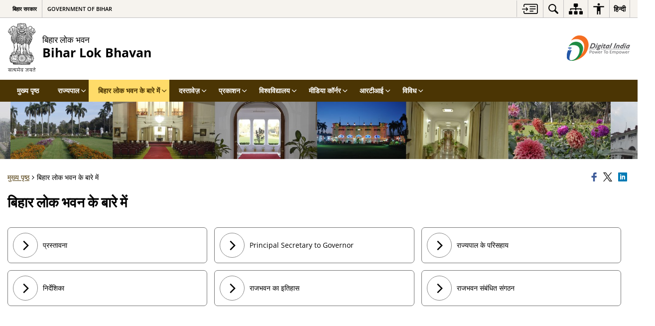

--- FILE ---
content_type: image/svg+xml
request_url: https://governor.bih.nic.in/wp-content/themes/sdo-theme/images/emblem.svg
body_size: 210859
content:
<svg width="58" height="100" viewBox="0 0 58 100" fill="none" xmlns="http://www.w3.org/2000/svg">
<path d="M9.04 91.9445H7.5V97.7445H6.62V95.1945H2.93L4.65 97.3245L4.07 97.8145L2.1 95.1345C1.81333 94.7478 1.67 94.4412 1.67 94.2145C1.67 94.0545 1.73 93.9178 1.85 93.8045C1.97667 93.6912 2.12667 93.6345 2.3 93.6345L2.79 94.5245C3.06333 94.4578 3.27333 94.3012 3.42 94.0545C3.56667 93.8078 3.64 93.4945 3.64 93.1145C3.64 92.7478 3.57333 92.3578 3.44 91.9445H0.78V91.3645H9.04V91.9445ZM6.62 94.5645V91.9445H4.16C4.22667 92.1312 4.28 92.3378 4.32 92.5645C4.36 92.7845 4.38 93.0012 4.38 93.2145C4.38 93.4812 4.34 93.7312 4.26 93.9645C4.18 94.1912 4.07 94.3912 3.93 94.5645H6.62ZM8.60227 91.3645H13.4423V91.9445H8.60227V91.3645ZM10.7323 97.7445C9.9456 96.4445 9.55227 95.4245 9.55227 94.6845C9.55227 94.2112 9.69893 93.8478 9.99227 93.5945C10.2856 93.3345 10.7056 93.2045 11.2523 93.2045H13.6623V93.9445H11.2823C10.9889 93.9445 10.7623 94.0078 10.6023 94.1345C10.4423 94.2545 10.3623 94.4645 10.3623 94.7645C10.3623 95.3778 10.6956 96.2412 11.3623 97.3545L10.7323 97.7445ZM18.8459 91.9445H17.3059V97.7445H16.4259V95.8745C16.1392 96.0545 15.8659 96.1878 15.6059 96.2745C15.3525 96.3545 15.0925 96.3945 14.8259 96.3945C14.1925 96.3945 13.6792 96.1878 13.2859 95.7745C12.8992 95.3612 12.6892 94.7978 12.6559 94.0845C13.1825 94.0712 13.5725 93.9912 13.8259 93.8445C14.0792 93.6912 14.2059 93.4678 14.2059 93.1745C14.2059 92.9678 14.1525 92.7578 14.0459 92.5445C13.9392 92.3312 13.7892 92.1312 13.5959 91.9445H11.7859V91.3645H18.8459V91.9445ZM14.7959 95.6245C15.0759 95.6245 15.3559 95.5645 15.6359 95.4445C15.9159 95.3178 16.1792 95.1378 16.4259 94.9045V91.9445H14.5159C14.6625 92.1378 14.7859 92.3645 14.8859 92.6245C14.9859 92.8778 15.0359 93.1112 15.0359 93.3245C15.0359 93.6712 14.8859 93.9678 14.5859 94.2145C14.2925 94.4545 13.9092 94.5945 13.4359 94.6345C13.4359 94.9078 13.5692 95.1412 13.8359 95.3345C14.1025 95.5278 14.4225 95.6245 14.7959 95.6245ZM26.087 91.9445H24.547V97.7445H23.667V95.4045H21.047V96.7145H20.537L19.347 95.3645C19.3603 95.2445 19.397 95.1178 19.457 94.9845C19.5236 94.8445 19.5936 94.7512 19.667 94.7045H20.287V91.9445H18.407V91.3645H26.087V91.9445ZM23.667 94.7045V91.9445H21.047V94.7045H23.667ZM23.7362 91.3645L21.8262 88.9145V88.8745L22.5462 88.4645H22.5862L24.4662 91.3645V91.6445H23.7362V91.3645ZM32.6033 91.9445H31.0633V97.7445H30.1833V95.9445C29.9233 96.2512 29.6433 96.4845 29.3433 96.6445C29.0433 96.8045 28.7366 96.8845 28.4233 96.8845C28.0833 96.8845 27.7666 96.7945 27.4733 96.6145C27.1799 96.4345 26.9466 96.1912 26.7733 95.8845C26.5999 95.5778 26.5133 95.2478 26.5133 94.8945C26.5133 94.5412 26.5999 94.2178 26.7733 93.9245C26.9533 93.6312 27.1933 93.4012 27.4933 93.2345C27.7999 93.0612 28.1333 92.9745 28.4933 92.9745C28.7733 92.9745 29.0399 93.0278 29.2933 93.1345V93.8845C29.0599 93.7845 28.8299 93.7345 28.6033 93.7345C28.2033 93.7345 27.8899 93.8445 27.6633 94.0645C27.4366 94.2845 27.3233 94.5845 27.3233 94.9645C27.3233 95.3178 27.4199 95.6012 27.6133 95.8145C27.8066 96.0278 28.0599 96.1345 28.3733 96.1345C28.6799 96.1345 28.9866 96.0312 29.2933 95.8245C29.6066 95.6112 29.9033 95.3078 30.1833 94.9145V91.9445H25.6433V91.3645H32.6033V91.9445ZM43.5495 91.9445H42.0095V97.7445H41.1295V93.9445H38.8995C39.5061 94.2978 39.8095 94.7912 39.8095 95.4245C39.8095 95.7378 39.7328 96.0178 39.5795 96.2645C39.4328 96.5112 39.2261 96.7045 38.9595 96.8445C38.6928 96.9845 38.3928 97.0545 38.0595 97.0545C37.5395 97.0545 37.0661 96.8778 36.6395 96.5245C36.2128 96.1712 35.8595 95.6645 35.5795 95.0045L35.9195 94.6445C36.2195 95.2312 36.5228 95.6612 36.8295 95.9345C37.1361 96.2012 37.4695 96.3345 37.8295 96.3345C38.1695 96.3345 38.4528 96.2345 38.6795 96.0345C38.9061 95.8278 39.0195 95.5712 39.0195 95.2645C39.0195 94.9578 38.9061 94.6778 38.6795 94.4245C38.4595 94.1645 38.1795 93.9912 37.8395 93.9045L37.6095 93.8845V93.2045H41.1295V91.9445H34.9695V91.3645H43.5495V91.9445ZM50.174 91.9445H48.634V97.7445H47.754V95.8745C47.4673 96.0545 47.194 96.1878 46.934 96.2745C46.6807 96.3545 46.4207 96.3945 46.154 96.3945C45.5207 96.3945 45.0073 96.1878 44.614 95.7745C44.2273 95.3612 44.0173 94.7978 43.984 94.0845C44.5107 94.0712 44.9007 93.9912 45.154 93.8445C45.4073 93.6912 45.534 93.4678 45.534 93.1745C45.534 92.9678 45.4807 92.7578 45.374 92.5445C45.2673 92.3312 45.1173 92.1312 44.924 91.9445H43.114V91.3645H50.174V91.9445ZM46.124 95.6245C46.404 95.6245 46.684 95.5645 46.964 95.4445C47.244 95.3178 47.5073 95.1378 47.754 94.9045V91.9445H45.844C45.9907 92.1378 46.114 92.3645 46.214 92.6245C46.314 92.8778 46.364 93.1112 46.364 93.3245C46.364 93.6712 46.214 93.9678 45.914 94.2145C45.6207 94.4545 45.2373 94.5945 44.764 94.6345C44.764 94.9078 44.8973 95.1412 45.164 95.3345C45.4307 95.5278 45.7507 95.6245 46.124 95.6245ZM56.8751 91.9445H55.3351V97.7445H54.4551V93.9445H52.4151C52.1217 93.9445 51.8951 94.0078 51.7351 94.1345C51.5751 94.2545 51.4951 94.4645 51.4951 94.7645C51.4951 95.3778 51.8284 96.2412 52.4951 97.3545L51.8651 97.7445C51.0784 96.4445 50.6851 95.4245 50.6851 94.6845C50.6851 94.2112 50.8317 93.8478 51.1251 93.5945C51.4184 93.3345 51.8384 93.2045 52.3851 93.2045H54.4551V91.9445H49.7351V91.3645H56.8751V91.9445ZM54.6249 91.3645L52.7149 88.9145V88.8745L53.4349 88.4645H53.4749L55.3549 91.3645V91.6445H54.6249V91.3645Z" fill="#1F1F1F"/>
<g clip-path="url(#clip0_784_106)">
<path d="M25.8124 0.508357C25.699 0.501915 25.5411 0.529376 25.3082 0.619153C25.0707 0.710492 24.8321 1.48868 24.5973 1.40595C24.4204 1.34365 24.0173 0.895296 23.4056 1.17117C23.0193 1.34557 23.0373 1.55433 22.4714 1.55433C22.0007 1.55433 21.4883 1.21652 20.5496 1.67997C19.6109 2.14358 19.5711 2.90848 19.6441 3.15363C19.8261 3.76632 19.7523 4.78784 19.9181 5.0638C20.0842 5.34085 20.0423 5.82313 19.5554 6.31257C19.1838 6.68603 18.8967 7.71397 18.6208 8.06759C18.3446 8.42129 17.903 8.21093 17.5442 8.06759C17.1853 7.92425 16.6332 7.4933 15.8879 7.46578C15.1903 7.43995 14.7284 7.35513 14.1484 6.65954C13.5686 5.96395 12.9107 5.86219 12.4719 5.77778C12.1332 5.71295 11.2639 5.79537 10.8205 6.13489C10.6071 6.29798 10.2286 6.83604 9.89723 6.74791C9.56598 6.65961 9.17373 6.80983 8.75958 6.99589C8.3456 7.18194 7.9098 7.61758 7.49565 8.15464C7.11409 8.64966 6.9436 9.09439 6.86087 9.24381C6.77798 9.39306 6.39206 9.92144 6.19841 10.0484C5.90295 10.2419 5.10797 10.9856 4.48695 11.0268C4.26494 11.0416 3.8243 11.3305 3.43801 11.7169C3.05138 12.1034 3.05132 12.9866 2.94107 13.5592C2.83065 14.1318 2.08539 14.7534 1.78166 15.057C1.47793 15.3605 0.718774 16.5962 0.842866 17.3286C0.932347 17.8562 1.03621 18.2868 1.28473 18.3868C1.53326 18.4867 1.71573 18.3804 1.91951 18.556C2.03094 18.652 2.02994 19.0045 1.94721 19.1132C1.86431 19.2218 2.63767 19.9764 2.91371 20.1365C3.17219 20.2859 3.4715 20.2124 3.57618 20.4679C3.70246 20.7755 4.05586 21.4218 4.20106 21.6293C4.43202 21.9598 4.32177 22.0136 4.70064 22.483C5.0795 22.9523 5.48486 23.2173 5.72055 23.5283C6.02209 23.9262 6.15047 24.2358 6.22442 24.3187C6.42229 24.5411 7.02696 24.4705 7.60673 24.353C8.18651 24.2357 8.65554 23.477 8.73844 23.1105C8.82117 22.7443 9.04213 22.4829 9.04213 22.7956C9.04213 23.1084 9.23553 23.8279 9.20767 24.2633C9.18015 24.6989 8.88056 24.6542 8.68336 25.0224C8.4762 25.4089 8.6004 25.6438 8.53134 25.9751C8.45064 26.362 7.39929 27.0103 7.35809 28.1792C7.34864 28.4476 7.73071 28.6775 7.37194 29.0392C7.013 29.4008 7.10286 29.756 7.08243 30.9274C7.06841 31.7174 7.36578 31.5004 7.19289 31.7881C6.73755 32.5451 7.08229 33.4561 7.49627 33.9067C7.93692 34.3866 8.0208 34.1601 7.79997 34.6569C7.57896 35.1538 8.18659 36.3944 8.54553 36.8518C8.90582 37.3105 9.78243 37.6382 9.78243 38.4623C9.78243 39.4521 11.0436 39.9812 11.1631 40.0695C11.3061 40.1748 11.2133 41.2546 11.4717 41.6915C11.7304 42.1285 12.6765 42.2208 12.4175 42.844C12.07 43.6801 12.3418 44.3991 12.3551 45.5474C12.369 46.7275 13.1559 49.8124 13.3213 50.8058C13.4871 51.7997 12.5759 52.9037 12.675 54.8637C12.7741 56.8237 12.2446 58.4247 11.7201 58.4992C11.1957 58.5733 10.3123 58.2039 9.63043 58.4992C8.94868 58.7941 8.80867 59.9404 8.73879 60.1361C8.66889 60.3319 7.63467 60.6605 7.38615 61.3496C7.13763 62.0386 7.5492 62.9923 7.66216 63.2136C7.77494 63.4348 7.26815 63.6745 7.02706 63.8078C6.67791 64.0012 6.54136 64.2715 6.36459 64.7008C6.26802 64.9353 5.99269 64.8414 5.75784 64.8571C5.55035 64.8708 5.11579 65.2709 5.05349 65.6162C4.99541 65.9378 4.98981 66.2877 4.99842 66.4736C5.01227 66.7709 4.77762 66.8488 4.72241 67.0378C4.66721 67.2269 4.82467 68.1283 4.58425 68.4564C4.50152 68.5693 4.51038 70.2911 4.51038 70.2911C4.51038 70.2911 4.12859 70.5746 3.88023 70.944C3.63188 71.3131 3.71461 72.3461 3.88023 72.6277C4.06966 72.95 4.79453 72.8738 4.74979 73.1846C4.70893 73.4683 4.77035 76.041 5.03964 76.4235C5.30927 76.8059 5.81266 78.1076 5.97811 78.563C6.14374 79.0185 6.59868 78.9754 6.80381 79.2119C7.05486 79.502 7.45521 79.5846 7.78646 79.5846C8.53439 79.5846 10.0323 80.0262 10.6487 79.9674C10.9816 79.9358 11.3371 79.8936 11.2508 79.9664C10.2554 80.8087 10.7263 81.945 11.0457 82.4851C11.3651 83.0252 12.4661 83.3941 13.0011 83.5185C13.4318 83.6186 29.1942 83.9597 29.1942 83.9597C29.1942 83.9597 42.2791 83.8497 43.052 83.7942C43.8249 83.7393 44.4049 83.6011 44.9566 83.2699C45.5507 82.9136 46.254 82.028 46.1612 81.1789C46.0685 80.3303 46.0057 79.9776 46.1612 79.9482C46.3168 79.919 47.4412 79.5984 48.3719 79.2785C49.3027 78.9584 50.5174 78.0179 50.6435 77.6383C50.7122 77.4307 50.809 76.6692 51.2691 76.535C51.6397 76.4268 51.4632 75.8794 51.5738 75.6958C51.6842 75.5116 52.0944 75.4591 52.0944 74.8776C52.0944 74.3072 52.2628 72.918 52.3892 72.5773C52.4853 72.3175 52.8653 72.092 53.0863 71.9458C53.3904 71.7447 53.2939 70.3228 53.1833 70.1758C52.9834 69.9094 52.3892 69.8536 52.2999 69.1364C52.259 68.8077 52.3859 68.3366 52.3648 67.95C52.3437 67.5637 51.9593 67.4823 52.012 67.1606C52.0466 66.9461 51.9409 66.3896 51.7198 66.2076C51.4901 66.0187 51.1832 66.1084 51.1556 65.9362C51.1283 65.7636 51.0573 65.2436 50.6155 65.001C50.3768 64.8697 50.5134 64.6888 50.4032 64.3606C50.2927 64.0322 49.0541 63.7109 49.5392 62.9272C50.0357 62.1246 49.5116 61.0339 48.734 60.758C48.4459 60.6559 48.6564 60.0806 48.3716 59.7226C48.0877 59.3659 47.3725 58.6665 46.4749 58.7426C46.0287 58.7808 44.9981 58.7841 44.866 58.6664C44.5713 58.4037 44.1888 57.6247 44.2009 56.8518C44.2116 56.1481 43.6045 54.7706 43.2058 53.9384C42.9795 53.4657 42.7895 52.9733 43.3416 51.9381C43.875 50.9383 44.0736 48.7911 44.0736 48.0183C44.0736 47.3281 43.8447 43.9603 44.1366 43.905C45.233 43.6979 44.4284 42.9783 44.9706 42.6048C45.4673 42.2626 44.8461 41.9189 45.3709 41.5691C45.8953 41.2193 46.1688 40.8241 46.1953 40.4535C46.2211 40.0829 46.751 39.4329 46.9441 39.0976C47.1376 38.7621 46.8897 38.3242 47.0592 38.2185C47.5243 37.9288 48.3762 37.1658 48.3762 36.727C48.3762 36.2882 47.9932 36.018 48.3522 35.6982C48.7672 35.3284 49.2 34.4844 49.2831 33.9915C49.4154 33.2071 48.6005 33.6362 49.3048 32.8261C49.9207 32.1169 49.9768 31.2134 49.8249 30.6867C49.666 30.1348 49.338 30.2177 49.567 29.7439C49.6838 29.5025 49.7254 29.0854 49.6916 28.8608C49.6329 28.4747 49.498 28.0738 49.1719 27.6599C48.7566 27.1326 49.4012 27.4903 49.346 26.9146C49.2922 26.3511 48.7487 25.7867 48.6147 25.4654C48.5559 25.3244 48.4737 24.8833 48.3977 24.6449C48.3534 24.5046 47.9712 23.974 47.6528 23.631C47.4676 23.4317 47.2336 22.7669 47.8002 22.7875C48.5596 22.8151 48.3941 23.6709 48.518 24.0296C48.6769 24.4889 49.1719 24.6638 49.384 24.7742C49.6041 24.8887 50.1175 24.8537 50.4903 24.6192C50.7976 24.4257 51.3615 23.5878 51.6296 23.3243C51.8978 23.0608 52.4256 22.791 52.5571 22.3802C52.712 21.8955 52.9637 21.5227 53.2242 21.297C53.5719 20.9961 54.2413 20.6239 54.4809 20.4175C54.9493 20.0134 55.0709 19.8968 55.5955 19.3373C56.1201 18.7778 56.4289 18.1656 56.5587 17.6542C56.7442 16.9208 56.2058 16.3466 55.7089 15.6503C55.3336 15.1248 55.019 14.977 54.7009 14.514C54.4387 14.1321 54.6193 13.9271 54.6046 13.2349C54.5632 11.2613 52.8101 10.9148 51.6922 10.6952C50.8324 10.5262 50.4775 10.5851 50.3762 10.251C50.2438 9.81539 49.9282 8.96631 49.6771 8.54222C49.1708 7.6864 48.2611 7.17373 47.8272 6.86544C47.1374 6.37515 46.1019 6.16809 45.3705 6.3197C44.7278 6.45325 43.956 6.81653 43.3832 7.29973C42.4487 8.08767 42.5472 8.64831 42.0718 8.65236C41.4454 8.6576 40.6501 8.90077 39.9323 9.1216C39.2143 9.3426 39.1041 9.09396 38.9939 8.8733C38.8831 8.65247 38.9982 8.18308 38.5932 7.60871C38.2086 7.06203 37.6273 6.98217 37.7517 6.2231C37.8633 5.53983 37.8893 4.69119 37.5677 4.04583C37.3183 3.54558 37.0797 3.74527 37.0797 3.22409C37.0797 2.70307 36.8564 2.06564 36.5287 1.7013C36.0401 1.15766 34.9911 1.11604 34.3362 1.22646C33.6816 1.33704 33.5783 1.30252 33.4449 1.06092C33.224 0.66062 32.631 0.508806 32.1476 0.633235C31.8485 0.710054 31.6785 1.06106 31.2804 1.00585C30.8819 0.95081 30.9745 0.52265 30.3423 0.646742C29.9799 0.718158 29.8502 1.17127 29.5937 0.950776C29.3378 0.729774 29.1663 0.453884 28.9378 0.536612C28.7096 0.619678 28.6276 0.964637 28.3786 0.964637C28.129 0.964637 27.7305 0.453884 27.054 0.536612C26.709 0.578821 26.5713 0.675651 26.4248 0.729841C26.0892 0.85406 26.1526 0.527901 25.8124 0.508586L25.8124 0.508357ZM32.5051 1.37462C32.9105 1.40636 32.7879 1.87702 32.73 2.08029C32.6723 2.28357 32.4445 2.52018 32.145 3.41314C32.0209 3.78272 31.6202 4.10061 31.4166 4.00471C31.2127 3.90848 31.0993 3.66539 31.1462 3.03919C31.1609 2.84656 31.2201 2.3461 31.4644 2.01367C31.7933 1.56609 32.2458 1.35451 32.5051 1.3746L32.5051 1.37462ZM30.3691 1.40628C30.64 1.41286 30.9296 1.57412 30.9712 2.27749C31.0122 2.97139 30.7389 2.9543 30.6266 3.40458C30.5607 3.66779 30.5357 3.90372 30.7364 4.0842C30.8093 4.14988 30.811 4.18071 30.7796 4.19236C31.0001 4.22798 31.2162 4.27059 31.448 4.3236C34.3464 4.98593 34.8834 6.07439 35.0733 6.43046C35.4978 7.2255 35.3903 8.20236 35.6141 8.41121C35.9866 8.7585 36.1799 9.26836 36.2182 9.54423C36.319 10.279 35.1664 10.5798 34.9309 11.0792C34.7518 11.4586 34.6745 11.5111 34.4847 11.4532C33.8472 11.259 33.5972 9.83501 33.0147 9.61254C32.7392 9.50719 34.3399 9.02682 34.7868 8.49534C35.2715 7.91945 34.9568 8.21307 33.9894 8.57909C33.2665 8.85277 31.8996 9.39753 31.0919 8.85608C30.3095 8.33118 31.1782 6.94067 31.762 6.54645C32.3396 6.15678 32.9632 5.97512 33.845 6.84191C34.6759 7.65804 34.6958 7.70971 34.7875 7.67189C34.879 7.6339 33.98 6.10411 33.2993 5.8642C32.2917 5.50914 31.3638 5.61316 30.1887 7.28477C29.5139 8.24475 30.4625 8.5326 30.619 9.24847C30.8282 10.2041 30.2693 9.96091 30.1445 10.115C30.0848 10.1893 29.9573 10.2658 29.4639 10.2756C28.9706 10.2785 29.036 10.3224 28.7708 10.0913C28.6212 9.96114 27.8161 10.2431 28.0005 9.28243C28.1383 8.56286 28.7215 8.41304 28.3072 7.32279C27.7311 5.8065 26.4784 5.30338 25.1827 5.87221C24.5219 6.16226 23.2518 7.45237 23.3443 7.48799C23.437 7.52361 24.009 7.2013 24.7501 6.6092C25.5133 5.99954 26.2063 6.22727 26.7879 6.61085C27.2805 6.93568 27.5193 8.10932 26.7506 8.6544C25.9573 9.21661 25.3623 8.89237 24.6135 8.6999C23.9779 8.53664 23.3635 8.24865 22.9951 8.31145C22.5276 8.39131 22.8837 8.52023 23.0492 8.51821C23.228 8.51601 23.4639 8.56788 23.7555 8.70683C23.9557 8.80188 24.217 9.15629 24.6056 9.31719C25.1582 9.54545 25.8402 9.40442 25.7126 9.52362C25.4048 9.81148 24.8979 9.49723 24.4615 10.989C24.385 11.2504 24.1543 11.2946 23.9511 11.4695C23.9526 11.4752 23.9494 11.5165 23.865 11.8114C23.7627 12.1689 23.6875 11.9654 23.6919 12.2958C23.6959 12.6264 24.1262 12.4436 24.0615 13.1476C24.0259 13.5371 24.2358 13.8124 23.7921 13.6617C23.5193 13.569 23.4462 13.0004 23.0396 13.1192C22.8745 13.1673 23.0067 13.4049 23.284 13.512C23.5153 13.6008 23.6005 13.8993 23.617 13.9954C23.7232 14.6196 23.5041 14.8801 23.5237 15.3355C23.5433 15.7908 23.655 15.872 24.112 15.9765C24.5687 16.081 25.0108 16.1168 25.3327 16.4715C25.6549 16.8264 25.3959 17.2518 25.2632 17.4937C25.0877 17.8136 24.9335 17.6225 24.6957 17.3631C24.4578 17.104 24.7568 16.7685 23.8706 16.5453C23.2461 16.3883 23.234 16.4158 22.981 16.2535C22.728 16.0911 22.8002 15.6345 22.7815 15.23C22.7528 14.6098 23.1171 14.953 23.0565 14.4234C22.9942 13.8791 22.7488 14.1168 22.6591 13.6073C22.5703 13.0997 22.6307 13.0277 23.0344 12.7051C23.3818 12.4272 23.373 12.2177 23.373 12.2177L23.3335 11.2934C22.685 10.6022 21.789 10.3193 21.7147 9.27635C21.6882 8.90424 22.032 8.48511 22.5157 8.0843C22.7514 7.88913 22.3797 6.9252 22.7013 6.16653C22.9922 5.48006 24.8629 4.62001 27.0663 4.23289C27.1026 4.22655 27.14 4.2205 27.1771 4.21409C27.207 4.20886 27.3526 3.93982 27.3311 3.78146C27.3098 3.62309 27.2279 3.35467 26.8919 3.00721C26.5561 2.65924 26.5851 2.32107 26.5905 2.10007C26.5937 1.96923 26.667 1.62639 27.0459 1.5695C27.4279 1.51226 27.619 1.62993 27.7871 1.76701C28.1287 2.04559 28.1064 2.44609 28.0424 2.83508C27.9802 3.21124 27.8574 3.48477 27.7505 3.74156C27.6433 3.99836 27.6721 4.13628 27.6721 4.13628C27.6721 4.13628 27.66 4.13819 27.6414 4.14122C28.0081 4.08872 28.4026 4.04894 28.8262 4.03999C28.7828 4.01061 28.7309 3.90776 28.7081 3.59812C28.6953 3.42254 28.7234 3.25261 28.5736 3.05997C28.2746 2.67469 28.3663 2.00802 28.5449 1.81251C28.7153 1.62578 29.0313 1.5541 29.1701 1.6196C29.4798 1.76598 29.4725 2.36465 29.4725 2.38035C29.4642 2.81695 29.5463 3.27374 29.4514 3.46655C29.242 3.88964 29.0838 3.84855 29.18 4.03899L29.1154 4.03833C29.2039 4.03952 29.2926 4.0417 29.3838 4.04592C29.6129 4.06162 29.8176 4.07782 30.0074 4.09571L29.9994 4.09472C29.9994 4.09472 30.1575 3.99315 30.0891 3.66275C30.0206 3.33234 29.8175 3.23511 29.7455 2.84595C29.6842 2.51571 29.6942 2.15735 29.8652 1.80922C30.0359 1.46193 30.2048 1.40236 30.3691 1.40658L30.3691 1.40628ZM25.5553 1.71889C25.7792 1.73208 26.0285 1.87277 26.2191 2.20099C26.5113 2.70462 26.4283 3.09086 26.3592 3.44152C26.29 3.79219 26.1363 3.96997 25.9876 4.07464C25.9434 4.10588 25.8137 4.12941 25.8385 3.91735C25.86 3.73366 25.407 3.28796 25.2196 3.0234C25.0319 2.75901 24.8639 2.36634 25.0432 2.00217C25.1328 1.82008 25.3313 1.70571 25.5553 1.71891L25.5553 1.71889ZM34.5024 1.89827C34.6464 1.89913 34.7906 1.91212 34.9327 1.93685C35.5966 2.0525 35.9234 2.41752 35.8 2.83741C35.6413 3.377 35.1541 3.66683 34.4757 3.96516C34.0501 4.15206 34.0544 4.35402 34.2083 4.46342C34.4369 4.62617 34.7112 4.46448 34.911 4.54586C35.5355 4.80029 35.7237 5.40373 35.8475 5.43091C36.0887 5.48393 36.1674 5.21982 35.9507 4.89144C35.6875 4.49198 35.2984 4.2374 35.2625 3.95528C35.2328 3.7255 35.5848 3.40384 36.0295 3.61893C36.4597 3.82693 36.1584 4.32082 36.4034 4.65106C36.5859 4.89721 36.9226 5.33463 36.9003 5.72142C36.8776 6.10839 36.7048 6.62117 36.2811 6.9303C35.8571 7.2396 36.0926 7.31927 36.1482 7.34612C36.2039 7.37296 36.4078 7.05699 36.657 7.20169C36.8712 7.32612 36.9871 7.59002 37.2601 7.93933C37.5576 8.32005 37.8729 8.37327 37.9368 9.02125C37.9849 9.51137 37.8603 9.8753 37.7158 10.1144C37.1305 11.0845 37.7043 10.7806 37.9865 11.1049C38.1694 11.3153 38.1676 11.431 38.1264 11.714C38.0485 12.2458 37.7242 12.5312 38.1541 13.0488C38.3163 13.244 38.3275 13.5568 38.1791 13.6424C37.9034 13.8012 38.164 14.6824 38.0001 14.7949C37.8358 14.9075 37.4158 14.3812 37.4477 14.7398C37.4801 15.098 37.8501 15.1788 37.7567 15.456C37.664 15.7334 37.3528 15.8114 37.268 15.6759C37.178 15.5326 37.0565 15.1291 36.9092 14.9924C36.7975 14.8885 36.5512 14.6708 36.7038 15.1246C36.7612 15.295 36.8321 15.4267 36.9165 15.5773C37.0013 15.7283 36.9751 15.8281 36.9943 16.2527C37.0136 16.6803 36.9913 16.8018 36.8232 16.8898C36.5421 17.037 35.9731 16.3211 35.9428 16.073C35.9119 15.8249 35.978 15.5895 35.7538 15.3165C35.5294 15.0432 35.2304 14.3246 35.5424 13.9249C35.8772 13.4968 35.9799 13.8423 36.0816 13.9869C36.3986 14.4384 36.4538 14.0635 36.2573 13.7221C36.1407 13.5192 35.9242 13.5748 35.92 13.2298C35.9154 12.8847 35.9468 12.0922 36.4232 11.5712C36.8996 11.0498 37.0242 10.0129 36.8819 9.68329C36.7392 9.3539 36.1201 8.42318 35.952 8.23206C35.784 8.04111 35.5191 7.83758 35.6486 7.18707C35.7788 6.53655 35.9625 5.81638 35.7825 5.77738C35.6025 5.73838 35.0958 4.97159 34.8486 5.05753C34.6011 5.14347 33.3813 4.75907 33.2388 4.41583C33.1105 4.10771 32.9804 3.61855 33.68 3.27818C34.3795 2.93799 34.5935 3.51497 34.631 3.19707C34.6685 2.87916 34.4579 2.59188 34.0724 2.67968C33.687 2.76764 33.4658 2.7566 33.2909 3.09021C33.1155 3.42382 32.969 3.83968 32.7524 3.85622C32.4808 3.87733 32.424 3.5216 32.4524 3.34939C32.5165 2.96158 32.9217 2.42874 33.2774 2.21703C33.6409 2.00089 34.0704 1.89557 34.5024 1.89815L34.5024 1.89827ZM23.5273 1.985C23.7301 1.98164 23.9272 2.08737 24.3276 2.37279C24.8478 2.74321 24.9731 3.20444 25.1533 3.57672C25.3236 3.92873 25.3439 4.10221 25.2634 4.28371C25.2307 4.35765 24.9728 4.43515 24.8351 4.22039C24.7402 4.07317 24.5778 3.82853 24.3619 3.58727C24.1709 3.3737 24.08 3.08628 23.738 3.02009C23.3137 2.93737 23.2937 2.828 23.6222 3.15232C23.6926 3.22171 24.2354 3.75453 24.3685 4.09574C24.5017 4.43695 24.2617 4.37997 24.1808 4.38099C24.1 4.382 23.7609 4.07337 23.5922 3.8181C23.4232 3.56249 23.1451 3.41893 22.906 3.44054C22.6668 3.46198 22.4324 3.81464 22.1898 3.83625C21.9469 3.85769 21.806 3.74886 21.6444 3.86164C21.4828 3.97408 22.0862 4.09525 22.1954 4.27877C22.3043 4.46213 22.2195 4.42479 21.929 4.72296C21.6381 5.02128 22.1898 4.9773 22.4286 4.93729C22.6673 4.89761 22.8469 4.5273 22.882 4.39814C22.9171 4.26864 22.7455 3.82921 22.8549 3.73567C22.964 3.64214 23.2828 4.08007 23.3588 4.26393C23.4348 4.44762 23.4965 4.96047 23.369 5.05434C23.2412 5.14804 22.1507 6.21108 21.9191 6.80294C21.6875 7.39504 21.9151 7.90724 21.9372 8.20439C21.9595 8.50153 21.4879 9.05392 21.3625 9.33148C21.2374 9.60938 21.1936 10.4934 21.3457 10.878C21.4978 11.2625 21.8431 11.8283 21.9785 12.1397C22.1301 12.488 22.0044 12.7914 21.803 12.9911C21.3938 13.397 21.4786 12.6166 21.2856 13.0837C21.1148 13.4969 20.463 13.9955 20.057 14.0328C19.5137 14.0822 19.4152 13.8662 19.285 13.7205C19.1549 13.575 19.4084 13.3672 19.6455 13.1985C19.8827 13.0298 19.844 12.801 19.8565 12.5453C19.8681 12.3042 19.5698 12.1157 19.3517 11.8525C19.1693 11.6325 19.2563 10.9279 19.2666 10.5935C19.2774 10.2433 19.4938 10.0178 19.8087 10.1612C20.1234 10.3044 20.2976 10.8209 20.2585 11.2055C20.2136 11.6478 20.4443 11.9804 20.6901 12.0569C20.9385 12.1341 21.1195 11.9157 21.1514 11.5194C21.169 11.2986 20.9922 10.7537 20.6377 10.2423C20.311 9.77091 19.8609 9.88926 19.6959 9.24314C19.4195 8.16092 19.8043 8.03652 19.8492 7.60229C19.8874 7.23372 20.0488 6.64387 20.3976 6.61534C20.6642 6.59322 21.0264 6.84627 20.9839 7.46808C20.8973 8.73264 21.076 7.82582 21.1567 7.65901C21.2966 7.3698 21.4334 7.1761 21.4746 6.96455C21.5394 6.63246 21.4361 6.20584 21.1204 5.92946C20.8459 5.68904 20.8905 5.31435 20.8985 5.12255C20.909 4.86475 21.0644 4.82077 21.3021 4.67574C21.5716 4.51113 21.5324 4.32274 21.3427 4.27311C21.2294 4.24322 21.0853 4.35934 20.9311 4.42248C20.6289 4.54607 20.6941 3.79578 20.6845 3.50083C20.6691 3.03637 20.9596 2.8275 21.2945 2.66458C21.7521 2.44273 21.8695 2.5896 22.1413 2.65832C22.4184 2.72838 22.6706 2.66537 22.8658 2.45585C23.0331 2.27621 23.1043 2.04623 23.4392 1.99288C23.469 1.98815 23.4983 1.98544 23.5273 1.98496L23.5273 1.985ZM28.8926 4.03699C28.8926 4.03699 28.8923 4.03763 28.891 4.03864C28.9207 4.0383 28.9498 4.03732 28.9797 4.03732L28.8926 4.03699ZM25.6736 6.65947C25.5155 6.65891 25.3428 6.68456 25.1573 6.74224C24.6622 6.89571 24.2811 7.30558 23.9345 7.56761C23.5884 7.82964 23.4063 7.99793 23.4063 7.99793C23.4063 7.99793 23.7589 8.21405 24.0341 8.13774C24.3092 8.06143 24.7425 7.42834 25.2192 7.25664C25.6954 7.08477 26.0902 7.41087 26.3104 7.69619C26.4472 7.8733 26.6206 8.09366 26.7991 8.11696C27.0869 8.1541 27.0548 7.87479 26.9936 7.86634C26.7519 7.83258 26.7822 7.16294 26.3364 6.85566C26.1602 6.73431 25.9372 6.66039 25.6736 6.65946V6.65947ZM12.3808 6.82402C12.4437 6.8222 12.5095 6.8236 12.5786 6.8283C13.684 6.90343 13.5373 7.63632 13.5695 8.03915C13.5869 8.25306 14.147 8.03129 14.1278 9.18966C14.1121 10.1218 14.4416 9.45477 14.3253 10.2501C14.3094 10.3579 14.0695 10.3243 14.1159 10.4368C14.4102 11.1508 13.8908 11.2424 13.674 11.304C13.4134 11.3781 13.3369 11.574 13.4485 11.6691C13.8503 12.012 14.1092 12.3187 13.8323 12.5271C13.6274 12.6817 12.6562 12.3996 13.1451 12.75C13.7789 13.2043 14.2182 14.5886 13.5976 14.9926C13.2018 15.2501 12.8212 14.4718 12.2264 14.376C11.9943 14.3383 11.9955 14.5938 12.2818 14.8455C12.619 15.142 13.3812 15.5352 13.4188 16.3014C13.4497 16.9314 13.0537 17.748 12.7323 17.8542C12.2099 18.0265 12.3144 17.5924 12.4797 17.2932C12.572 17.1258 12.7647 16.9789 12.5694 16.8065C12.4706 16.7194 12.5194 16.4758 12.3293 16.3769C11.891 16.1489 11.4262 16.4713 10.8952 15.9742C10.6469 15.7418 10.6221 15.183 10.857 15.1469C11.036 15.1192 11.2462 15.4597 11.5369 15.414C11.8326 15.3676 11.8955 14.5448 11.6523 14.3901C11.095 14.0352 10.8293 14.1287 10.519 14.0811C10.3036 14.0482 10.1312 13.7238 10.2868 13.7253C10.7285 13.73 11.9191 13.4699 12.2799 12.5435C12.4572 12.0883 12.2635 10.9633 11.8516 10.3787C11.6027 10.0252 11.3925 9.8215 11.049 9.68492C10.7905 9.5821 10.3543 9.64522 10.4623 9.6648C12.0465 9.95486 12.2734 12.0433 11.4397 12.682C10.3163 13.5427 9.71661 13.0784 10.0482 12.8726C10.7194 12.4568 10.9881 11.9148 10.9761 11.5147C10.9658 11.1745 10.2953 10.6578 9.47967 10.5403C8.73292 10.4326 8.12079 10.2007 7.98623 9.40328C7.85201 8.61011 8.45388 8.09771 9.00714 8.18551C9.56041 8.27347 9.67417 9.06751 9.78239 8.3606C9.82426 8.08794 9.35482 7.84989 9.17366 7.72782C9.03961 7.63766 9.16844 7.40304 9.32798 7.38784C9.77843 7.34529 10.0451 7.96635 10.3377 7.86268C11.1506 7.57477 11.4374 6.85122 12.3809 6.82397L12.3808 6.82402ZM32.7234 6.86523C31.9319 6.87553 31.4846 7.85706 31.3276 8.04311C31.1712 8.22917 31.4364 8.41748 31.6329 8.32901C32.1065 8.11561 32.0404 7.44472 32.8111 7.39812C33.411 7.36182 33.6028 7.97683 34.0266 8.02663C34.4509 8.07627 34.3931 7.89291 34.1331 7.73151C33.8734 7.57028 33.5147 6.85512 32.7234 6.86525L32.7234 6.86523ZM45.7862 7.21279C46.5777 7.20216 47.683 7.51865 47.879 8.36231C47.9827 8.80819 47.2091 9.41057 47.3567 9.41125C47.4988 9.41175 47.6594 9.33278 47.7953 9.2688C47.8868 9.22574 48.0519 9.11714 48.1197 9.01028C48.2521 8.80329 48.1591 8.55288 48.4442 8.54005C48.6673 8.53009 48.5815 8.91469 48.5722 8.99741C48.5629 9.08031 48.4851 9.24381 48.3789 9.29682C48.1946 9.38934 48.1444 9.46076 48.4502 9.41652C48.8422 9.35979 48.7452 9.04992 49.0032 9.10259C49.2616 9.15527 49.1618 9.96192 49.0919 10.2574C49.0218 10.5528 48.7823 11.1908 48.1735 11.0745C47.7379 10.9913 47.0188 10.7487 46.9508 11.1912C46.8832 11.6339 46.947 11.9085 46.871 12.1501C46.7211 12.63 46.5541 12.5308 46.4285 12.0631C46.3709 11.849 46.2406 11.7436 46.2224 12.0667C46.208 12.3217 46.2615 12.587 45.9216 12.7325C45.5553 12.889 44.3367 12.9553 43.9893 13.6637C43.7975 14.0546 44.0237 14.6576 43.7677 14.8399C43.4119 15.093 42.801 14.9097 42.7419 14.5082C42.6816 14.0995 42.8447 13.3518 43.3104 12.9132C43.7561 12.4933 43.6083 12.229 44.0045 11.8197C44.1136 11.7068 43.998 11.2014 43.8528 11.2097C43.4258 11.2338 43.8369 11.9958 43.4677 11.89C43.0979 11.7844 42.7127 11.2156 42.9325 11.0758C43.3571 10.8055 42.9239 10.0748 42.6984 10.0638C42.4191 10.0505 42.6068 10.7071 42.644 11.1827C42.6765 11.61 42.3844 12.4563 41.9594 12.6959C41.2329 13.1056 40.769 12.7939 40.4026 12.9505C40.1398 13.0627 39.9632 13.0943 40.0027 13.3145C40.0425 13.5348 40.0646 13.8293 39.8622 13.9334C39.5401 14.0994 38.4802 13.2534 38.9003 12.749C39.0045 12.6244 39.3054 12.799 39.5235 12.6359C39.8681 12.3776 39.7731 11.9187 40.2869 11.8385C40.8015 11.7582 41.5563 11.6352 41.8357 11.3215C42.2259 10.8839 42.2179 10.2488 42.0972 10.1769C41.8669 10.0396 42.1188 10.664 41.7533 10.8529C41.3874 11.0416 41.1858 10.8791 40.7096 11.0692C40.2335 11.2593 39.3636 12.2697 38.9757 12.1775C38.7883 12.1328 38.6124 11.8047 38.8719 11.2769C39.0572 10.9005 39.3309 10.5814 40.2914 9.87484C40.6409 9.61771 41.2928 9.16605 41.682 9.3911C42.139 9.65516 42.5659 9.38856 42.8071 9.5606C43.2251 9.85909 43.1059 9.90996 43.275 9.43859C43.4035 9.07948 43.2245 8.77337 43.8323 8.08858C44.2664 7.59998 45.041 7.22239 45.786 7.21276L45.7862 7.21279ZM14.9236 8.06751C15.5743 8.08002 16.9031 8.79496 16.663 8.89452C16.3885 9.00848 15.1449 9.17117 14.8412 8.91826C14.6609 8.768 14.5104 8.20427 14.6928 8.10904C14.7515 8.07832 14.8306 8.06571 14.9236 8.0675L14.9236 8.06751ZM17.2806 8.43881C17.683 8.44548 18.0321 8.63043 18.2508 8.88793C18.8184 9.55702 18.8783 10.2354 18.7134 9.99985C18.4603 9.63821 18.0254 9.56732 17.6143 9.33804C17.3851 9.20973 17.4679 8.95938 17.3865 8.8022C17.3056 8.64586 17.0058 8.4582 17.1052 8.44706C17.1646 8.44043 17.2232 8.43786 17.2806 8.43882V8.43881ZM15.6998 9.30078C16.2143 9.30851 16.7494 9.50426 17.1003 9.64208C17.6603 9.8619 18.5722 10.6617 18.724 10.8223C19.0675 11.1859 18.9373 11.7837 18.8196 12.0143C18.674 12.2991 18.2568 12.0559 18.0974 11.4781C17.9742 11.0309 17.503 10.383 17.2177 10.1509C17.0463 10.0116 16.643 10.0134 16.6373 10.11C16.6304 10.2243 17.1704 10.6303 17.3934 10.9419C17.9517 11.7226 18.3378 12.7912 17.6496 13.1901C17.3967 13.3368 16.4969 13.0905 16.7267 13.2904C16.9846 13.5147 16.8235 13.8345 17.0337 13.9924C17.5162 14.3549 17.7658 14.6642 17.6552 15.2999C17.5732 15.7714 17.2085 15.97 16.7336 15.9719C16.4918 15.9731 16.9592 14.723 16.4704 14.7716C16.0105 14.8174 15.1773 14.607 14.9763 14.0376C14.8116 13.5702 14.5881 13.7107 14.4187 13.603C14.2534 13.4978 14.1882 13.3278 14.3294 13.107C14.5121 12.8218 14.612 12.187 14.2994 11.8582C14.0336 11.5786 14.1402 11.1958 14.4603 11.4833C14.8165 11.8032 14.7326 12.5422 15.4518 12.6457C15.6413 12.6729 15.9884 12.5379 16.1535 12.7179C16.2727 12.8474 17.1546 12.9171 17.3479 12.7321C17.5182 12.569 17.2484 12.0204 16.7296 11.9166C16.2035 11.8114 15.431 12.0044 14.9111 11.6366C14.3911 11.2689 14.4862 10.6342 14.6371 10.4113C14.7884 10.1886 14.3557 9.90064 14.8402 9.54305C15.0897 9.35901 15.3912 9.29605 15.6999 9.30069L15.6998 9.30078ZM26.4781 9.39344C26.6621 9.39091 26.8119 9.36399 26.8352 9.86795C26.8605 10.4199 26.6809 10.7533 26.9622 11.1635C27.2436 11.5741 27.5502 11.2104 28.2013 11.608C28.5258 11.8062 29.2098 11.9818 29.3469 11.9612C29.7207 11.9058 29.8106 11.5706 30.2524 11.5289C30.6444 11.4918 30.5594 11.7711 31.0019 11.8844C31.439 11.9965 31.8104 11.9119 32.1989 11.5688C32.5114 11.2928 32.6336 11.3663 32.7341 11.0373C32.8386 10.6944 32.6814 10.6666 32.7476 10.2241C32.814 9.78142 33.7344 10.3374 33.3069 11.4897C33.1465 11.9214 32.8156 12.2659 32.3074 12.4842C31.7997 12.7023 30.8262 12.4757 30.1859 12.0793C29.5767 11.7018 30.0336 12.3787 30.6894 12.5973C31.9924 13.0314 32.2706 12.8528 32.6409 12.6732C33.2896 12.359 33.3119 11.8639 33.7792 11.7106C34.1601 11.5857 34.1522 12.0832 33.8547 12.5657C33.5615 13.0414 33.1751 13.3448 32.4022 13.3825C31.6296 13.42 31.3416 13.3465 30.8626 13.184C30.1185 12.9312 30.014 12.7091 29.4898 12.3437C29.1641 12.1168 29.3237 12.5137 29.4944 12.7048C29.8118 13.0595 30.4446 13.6042 31.2876 13.6753C31.8557 13.7234 32.5161 13.9054 33.4534 13.5744C34.3327 13.2637 34.0901 12.6593 34.7318 12.2524C34.968 12.1028 35.1415 12.4269 35.2634 12.6303C35.4209 12.8937 35.3949 13.3051 35.2977 13.4319C35.1378 13.6397 34.9473 13.4765 35.0062 13.2469C35.1026 12.8741 34.673 12.8775 34.5656 13.1365C34.2202 13.97 33.1927 14.8104 31.672 14.623C30.4554 14.4729 29.9952 14.1202 29.5056 13.5882C29.2444 13.3044 29.2352 12.8366 28.9713 12.8357C28.7794 12.8354 28.92 12.986 28.6469 13.392C28.4036 13.7542 28.0055 14.0207 27.528 14.4004C27.1296 14.7171 26.8123 14.5475 25.9752 15.0118C25.5859 15.2277 24.9013 15.1796 24.9517 14.7921C25.0018 14.4052 25.6498 14.5518 25.9788 14.3819C26.3087 14.2119 26.0929 14.2029 25.8143 14.1877C25.3324 14.1614 25.0677 14.0728 24.4561 13.761C24.2977 13.6803 24.369 13.4331 24.7838 13.5107C25.1992 13.5882 25.3272 13.6873 26.1117 13.7145C26.9817 13.7447 27.6499 13.3921 28.0928 13.1981C28.523 13.0095 28.7239 12.9077 28.7754 12.6036C28.8267 12.299 28.6335 12.3293 28.228 12.721C27.8226 13.1127 26.2331 13.3105 25.6325 13.1962C24.9543 13.0668 24.7882 12.7792 24.4092 12.2864C24.2159 12.0351 24.2254 11.7277 24.5124 11.7238C24.7746 11.7203 25.0055 12.5141 25.408 12.6745C25.9825 12.9038 26.6661 13.0115 27.3153 12.843C27.7315 12.7351 28.1413 12.5667 28.2056 12.3203C28.2422 12.1799 28.17 11.9949 28.0209 11.923C27.2848 11.5676 27.2068 11.8455 26.729 11.5342C26.2875 11.2464 26.4713 10.9031 26.1799 10.1358C25.9611 9.55936 26.478 9.39348 26.478 9.39348L26.4781 9.39344ZM31.7977 9.61866C31.9875 9.63519 32.1793 9.788 32.1808 10.1301C32.1835 10.6712 32.1951 11.1854 31.5497 11.5124C30.7545 11.9154 30.5664 11.2275 30.5664 11.2275C30.5664 11.2275 31.0705 11.1336 31.3759 10.872C31.7034 10.5918 31.2406 10.0043 31.4992 9.72484C31.5705 9.64792 31.6837 9.60875 31.7977 9.61866L31.7977 9.61866ZM7.15316 10.0203C7.64058 10.0117 7.81012 10.7025 8.27762 10.9172C8.74494 11.132 9.56368 11.3987 9.75227 11.7634C10.1855 12.6011 9.26316 12.6324 9.17554 12.7266C8.43115 13.5284 7.28376 13.0552 7.23092 13.2308C7.15359 13.4876 7.20699 13.4788 7.27115 13.488C7.68614 13.547 8.48445 13.3616 8.92882 13.5767C9.37318 13.7918 9.78156 14.0626 9.86564 14.8713C9.89299 15.1358 10.6365 14.6389 10.0496 15.6485C9.90697 15.894 9.84887 16.3074 9.83958 16.4363C9.79619 17.0532 9.6799 17.6024 10.0566 18.2647C10.4331 18.9271 10.1894 19.0786 9.88806 19.4723C9.37279 20.1449 10.0535 21.3887 9.66482 21.4449C8.53634 21.6085 8.39255 22.1882 8.24161 22.5747C7.81514 23.6667 8.00897 22.4418 7.91054 22.4688C7.61694 22.5497 7.54183 23.1232 7.36084 23.3126C7.17985 23.5017 6.57126 23.5675 6.2964 23.5052C6.06071 23.4518 6.23521 22.6799 6.30663 22.5239C6.61542 21.8477 6.73521 21.6787 6.97174 21.6787C7.42658 21.6787 7.80495 21.6462 8.04739 21.558C8.19157 21.5055 8.23704 21.2353 8.47442 21.0334C8.80297 20.754 8.26939 20.5603 8.39264 20.4949C8.71106 20.3263 8.73848 20.0627 8.83319 19.6982C8.92993 19.3253 8.74958 18.9241 8.43387 18.7093C8.14989 18.516 7.42925 17.8513 7.38822 17.5265C7.34719 17.2016 6.43982 16.3388 6.89162 16.5959C7.27571 16.8144 7.97331 17.2544 8.6934 16.6998C9.11717 16.3734 9.2614 16.1768 9.33113 15.8744C9.40103 15.5719 9.12505 15.4982 9.04722 15.6093C8.84108 15.9039 8.63748 16.3449 7.6748 16.2161C7.19835 16.1522 7.21248 16.1116 7.54323 15.9968C7.81809 15.9014 7.9675 15.7981 7.79681 15.6806C7.59118 15.5394 6.12912 15.5182 5.53733 15.763C5.278 15.8704 4.64989 16.4184 4.30142 16.5079C4.05172 16.5719 3.6312 16.6482 4.03168 16.2906C4.43198 15.9328 4.68686 15.7301 4.90584 15.58C5.12482 15.4299 4.92747 14.6057 5.07401 14.3263C5.17346 14.1363 5.37673 13.642 6.80455 13.642C7.07839 13.6422 6.56006 12.954 6.17901 12.9776C5.99515 12.9891 5.83616 12.3284 5.12149 12.3379C4.81776 12.3419 4.38161 12.6539 4.20907 12.9294C3.98587 13.2855 3.92121 14.0997 4.2516 14.0793C4.62861 14.0561 4.74299 14.3712 4.74789 14.7457C4.75447 15.2693 4.51493 15.6541 4.02869 15.7709C3.63379 15.8656 3.26051 16.2989 3.22674 16.6969C3.19466 17.0744 3.07394 17.321 2.86831 17.4652C2.32112 17.8496 1.6362 17.6164 1.53743 16.9946C1.4672 16.5538 2.09267 15.5246 2.63682 15.2133C2.96588 15.025 3.0988 15.3457 3.12024 14.8575C3.13375 14.5445 3.35765 14.0067 3.63268 13.9216C3.74732 13.886 3.58295 12.806 3.71413 12.5446C3.97413 12.0259 4.90767 11.4571 5.23791 11.3793C5.56832 11.3014 6.23591 11.228 6.54471 10.9025C6.82886 10.6029 6.89782 10.0246 7.1531 10.0204L7.15316 10.0203ZM25.3922 10.6976C25.4632 10.7008 25.5347 10.725 25.6012 10.7764C25.9764 11.066 25.5925 11.209 26.1328 11.7033C26.6729 12.1973 27.3809 12.2484 27.3809 12.2484C27.3809 12.2484 26.9418 12.4862 26.1954 12.3882C25.6209 12.3129 25.0919 11.7309 24.9216 11.365C24.7832 11.0676 25.0841 10.6839 25.3922 10.6976V10.6976ZM49.6466 10.9321C49.8572 10.9321 50.1372 10.9897 50.4562 11.1642C52.6215 12.3476 53.0998 11.744 53.5094 12.4578C53.6026 12.6204 53.7841 12.89 53.9278 13.2624C54.1135 13.7421 54.0038 14.1872 54.0317 14.56C54.2728 14.6596 54.163 15.2994 54.5527 15.5473C55.1115 15.9025 55.111 16.0371 55.3906 16.282C55.6693 16.5266 55.8254 17.2243 55.7734 17.4826C55.7216 17.7411 55.4117 18.364 55.1146 18.2311C54.5937 17.9986 54.9246 17.3459 54.1669 17.0796C53.4096 16.8134 53.1909 17.0005 53.0243 16.9289C52.8578 16.8575 52.9462 16.5801 52.9065 16.3598C52.867 16.1394 52.7301 16.0116 52.6118 15.9766C52.3756 15.9069 52.2762 15.5834 52.4175 15.538C52.6558 15.4612 53.1276 16.3403 53.4022 16.0036C53.5399 15.8343 53.12 15.7312 53.2231 15.2548C53.2839 14.9776 53.4891 14.7283 53.698 14.6114C53.679 14.59 53.6605 14.5691 53.6412 14.5405C53.5425 14.3964 53.6149 13.6121 53.5271 13.3313C53.5043 13.2579 53.3288 12.9827 53.2389 12.8951C53.0134 12.6753 52.8029 12.6377 52.5541 12.7935C52.2395 12.9907 51.5163 14.1943 51.0814 14.7451C50.6737 15.2622 50.5345 15.1948 51.7026 15.7861C52.4734 16.1764 52.1909 16.7461 52.1386 16.9676C52.0862 17.1891 51.9993 17.3837 52.4963 17.3771C52.7636 17.3736 53.2206 17.3675 53.4909 17.4751C53.9283 17.6488 54.3453 17.885 54.7736 18.466C55.0692 18.8668 54.9495 19.2437 54.7113 19.1251C54.4363 18.9879 53.8323 18.2857 53.7148 18.1896C53.5017 18.0161 53.2234 17.7821 52.9936 17.9074C52.8216 18.0009 53.067 18.2551 53.269 18.4369C53.5342 18.675 54.3241 19.4379 54.003 19.6768C53.7325 19.8779 53.3277 19.2162 53.1585 18.9698C53.0155 18.7608 52.8097 18.4012 52.5445 18.2948C52.584 18.3404 52.7907 18.7679 52.832 18.8432C52.9712 19.098 53.1271 19.5338 53.173 19.8166C53.2321 20.184 53.2958 20.5431 53.0141 20.5473C52.4726 20.5556 52.7424 20.2048 52.4083 19.992C52.2908 19.9167 51.2749 18.4381 51.2542 18.3693C51.204 18.2066 51.3792 18.0914 51.4619 18.1669C51.4893 18.1917 52.2347 19.3908 52.4789 19.6356C52.9668 20.1247 52.6369 19.425 52.5646 19.136C52.5445 19.0551 52.2641 18.2952 52.2345 18.2018C52.234 18.201 52.2345 18.2004 52.2345 18.1995C52.0253 18.0631 51.762 17.7098 51.4187 17.2943C50.9276 16.7004 50.1547 17.1999 50.0575 16.9448C50.1191 17.0276 49.8654 17.3451 49.734 17.5615C49.5696 17.8328 49.198 18.5475 49.1474 19.0585C49.05 20.0389 48.7007 19.6163 48.3316 19.8275C48.0275 20.0014 47.8448 20.6138 48.4318 21.1785C48.9304 21.6582 49.7883 21.4982 50.2306 21.5201C50.6724 21.5419 50.4545 21.7932 50.468 22.1796C50.481 22.5657 50.748 22.9512 50.9709 23.2497C51.1345 23.4685 50.8029 23.6753 50.3711 23.8465C49.8435 24.0559 49.4855 23.711 49.3501 23.5194C49.2147 23.328 49.3092 22.8573 48.9736 22.5239C48.6379 22.1904 47.8993 21.9831 47.5589 21.6194C47.3312 21.3761 47.3759 19.5895 47.4603 19.3381C47.5446 19.0869 47.182 18.4677 47.3997 18.2038C47.6168 17.9404 48.3348 18.5195 48.6811 18.0709C48.7974 17.9196 49.1718 17.6162 49.3086 17.4678C49.8053 16.9275 50.0055 16.8757 50.0575 16.9448V16.9444C49.9732 16.7218 49.4612 16.9886 49.0619 17.0697C48.7412 17.1349 47.7709 17.3346 47.6958 17.1149C47.6217 16.8949 47.8952 16.7217 47.8428 16.1883C47.7871 15.6229 47.5379 15.5668 47.5612 15.1977C47.584 14.8288 47.7473 14.5455 48.4628 14.496C49.325 14.4366 49.7769 14.6837 50.0954 14.7786C50.3864 14.8652 50.6972 14.902 50.6952 14.7087C50.6921 14.5154 49.9873 13.8691 49.4748 13.7307C49.119 13.6346 48.888 13.7519 48.6962 13.8649C48.5043 13.9777 47.972 13.888 47.9408 13.6123C47.9095 13.3366 47.744 13.3111 47.6981 12.9666C47.666 12.7272 47.5473 12.1059 48.225 12.0971C48.6736 12.0912 48.8702 11.1782 49.3491 10.9812C49.4188 10.9526 49.5202 10.932 49.6466 10.9321L49.6466 10.9321ZM23.3324 11.2935C23.3326 11.2935 23.583 11.686 23.7011 11.7076C23.6276 11.6845 23.5367 11.5111 23.3324 11.2935ZM23.9451 11.4735C23.8894 11.5223 23.8354 11.5791 23.7878 11.6555C23.7766 11.6739 23.7658 11.6856 23.7551 11.6951C23.8303 11.6424 23.9284 11.4983 23.9451 11.4735V11.4735ZM23.735 11.706C23.73 11.708 23.7244 11.7109 23.7192 11.7109C23.7205 11.7109 23.7226 11.7121 23.7238 11.7116C23.7274 11.7108 23.7315 11.7077 23.735 11.706ZM18.7168 12.2719C18.7575 12.2728 18.7942 12.3138 18.819 12.3939C18.9001 12.6569 18.9818 13.1474 18.8329 13.4494C18.6804 13.7577 18.4386 13.9308 18.7287 14.2975C18.9801 14.6154 19.0101 15.1645 18.9071 15.4777C18.8274 15.7201 18.4599 15.8342 18.4467 15.6356C18.4349 15.4601 18.5441 15.1719 18.2297 14.8792C18.006 14.671 17.9934 14.3133 17.7585 14.2088C17.2772 13.9942 17.1824 13.7475 17.3061 13.6004C17.4353 13.4469 17.9466 13.629 18.2924 13.3116C18.6718 12.9633 18.4958 12.5787 18.5912 12.3899C18.6315 12.31 18.6761 12.2709 18.7168 12.2719L18.7168 12.2719ZM46.7903 12.784C46.9721 12.7822 47.1361 12.9501 47.1593 13.268C47.1841 13.5989 47.0322 14.0885 46.7369 14.0373C46.64 14.0205 46.5311 14.0277 46.2373 14.3117C45.7604 14.7733 45.4835 15.0391 45.3925 15.4124C45.3062 15.7688 45.4476 16.0001 45.7536 16.0666C46.1299 16.1487 45.6657 15.8143 46.082 15.3471C46.2182 15.1945 46.6281 14.8406 46.9789 14.9092C47.0578 14.9247 47.253 15.1839 46.9888 15.6815C46.8529 15.9372 46.933 16.5897 46.7606 16.9533C46.5641 17.3697 45.8193 17.7724 45.158 17.8657C44.497 17.9591 44.0512 18.1949 43.9686 18.4168C43.8861 18.6386 44.5172 18.8313 44.7389 18.9279C44.9613 19.0243 44.7449 19.3639 44.2944 19.4248C43.9277 19.4745 43.2611 19.1526 43.1795 18.5741C43.098 17.9953 43.4973 16.8398 43.7889 16.6149C44.0803 16.3902 44.3356 16.9027 44.5757 16.9915C44.8161 17.0803 45.5988 17.0703 45.9722 16.8171C46.1431 16.7016 46.1931 16.4492 46.0408 16.4204C45.6623 16.3491 45.2773 16.459 44.9806 16.2595C44.6835 16.0597 44.3589 15.1825 44.2826 14.9437C44.2057 14.7047 44.1179 14.2946 44.4478 14.2199C44.7782 14.1455 45.6019 13.7851 45.8212 13.635C46.0402 13.4847 46.3639 12.891 46.7118 12.7951C46.7382 12.7879 46.7644 12.7841 46.7903 12.7839L46.7903 12.784ZM42.5114 12.8704C42.5416 12.8649 42.5616 12.8836 42.5701 12.9363C42.6584 13.4838 42.2609 14.5367 41.9456 14.9741C41.6991 15.3165 41.1597 15.0165 40.7736 15.0575C40.3878 15.0987 40.1387 15.1987 40.0755 15.536C40.0234 15.8168 40.0753 16.0612 39.8058 15.995C39.4315 15.9032 39.1648 15.534 39.2683 15.0087C39.3718 14.4835 39.9213 14.2713 40.0584 14.1837C40.1953 14.0958 40.0377 13.5467 40.2302 13.5737C40.422 13.6009 41.1378 13.6238 41.5957 13.4975C42.0539 13.371 42.3806 12.8939 42.5114 12.8703L42.5114 12.8704ZM5.27199 13.1055C5.41329 13.1117 5.53895 13.1379 5.59118 13.1787C5.73081 13.2872 5.78843 13.5069 5.5958 13.5374C5.02633 13.6276 5.11557 13.4074 4.98675 13.398C4.83396 13.3868 4.67142 13.3342 4.7035 13.2618C4.75763 13.1395 5.03647 13.095 5.272 13.1055H5.27199ZM34.8987 13.5839C34.9658 13.586 35.0346 13.6339 35.0814 13.7795C35.1626 14.0312 35.0102 14.428 35.2071 14.7288C35.4088 15.0366 35.2917 15.285 35.2183 15.5849C35.1266 15.9585 34.7331 16.0258 34.2861 16.1214C34.0105 16.1801 33.6827 16.405 33.4683 16.951C33.2547 17.497 32.9329 17.0265 32.9427 16.8386C32.9548 16.6096 32.7549 16.132 32.916 16.0149C33.1083 15.8746 33.3721 15.8847 33.9444 15.2977C34.1859 15.0502 34.0078 15.1047 34.0912 14.8126C34.1582 14.5769 34.4057 14.5417 34.4852 14.4294C34.6434 14.2061 34.5455 13.8323 34.7266 13.6631C34.7665 13.6257 34.8317 13.5819 34.8987 13.5839L34.8987 13.5839ZM52.7005 13.6921C52.9324 13.6959 53.1445 13.9711 53.0899 14.2319C53.0031 14.6469 52.5017 15.2017 51.884 15.3234C51.5077 15.3973 51.2278 15.1024 51.2278 15.1024C51.2278 15.1024 52.0269 14.439 52.3951 13.882C52.4856 13.7449 52.595 13.6904 52.7005 13.6921ZM21.4208 14.0321C21.6776 14.0439 21.822 14.6901 21.8475 15.021C21.8727 15.3519 21.8472 15.7164 21.8472 15.7164C21.8472 15.7164 22.1524 15.5635 22.1215 15.3062C22.0689 14.8676 22.0052 14.4116 22.3487 14.4624C22.6062 14.5006 22.7004 14.7799 22.5278 15.3013C22.3808 15.746 22.369 16.0064 22.3708 16.1643C22.3808 16.9286 21.9891 17.4413 21.317 17.4114C20.5754 17.3779 21.0104 17.1576 20.5908 16.7489C20.3656 16.5296 19.8997 16.3149 19.7523 15.9776C19.6204 15.6756 19.5988 15.2995 19.7055 14.898C19.8074 14.5149 20.2901 14.8663 20.8022 14.6019C21.3143 14.3378 21.1541 14.0198 21.4208 14.0321H21.4208ZM39.0554 14.3045C39.1313 14.2915 39.1987 14.3567 39.0979 14.7203C38.9717 15.1773 38.8948 16.1067 38.9113 16.6203C38.9147 16.7226 38.8015 16.7622 38.7962 16.829C38.7918 16.8812 38.7202 16.9398 38.6376 16.9989C38.0908 17.3906 38.0487 18.0164 38.1262 17.9977C38.1576 17.9901 38.5907 17.3639 38.813 17.2224C38.9547 17.1328 39.0359 17.3991 39.0313 17.5578C39.0204 17.9041 38.9613 18.2837 38.8272 18.6301C38.6231 19.1572 38.2429 19.3182 38.1301 19.9152C38.0871 20.1431 37.9464 20.8568 38.1041 21.2276C38.3602 21.8317 38.3406 21.6181 38.3276 21.0663C38.3226 20.8681 38.2443 20.5796 38.36 20.2802C38.424 20.1161 38.6587 19.7376 38.788 19.5554C39.0034 19.252 39.1335 18.9772 39.4096 19.011C39.8158 19.0603 39.7454 19.9576 39.7024 20.2631C39.6582 20.572 39.5712 20.8768 39.5115 21.1062C39.3144 21.8682 38.8957 21.495 38.7267 22.3036C38.6193 22.8185 38.6848 23.3572 38.8368 23.3551C39.0024 23.3529 39.0263 22.5325 39.9227 21.9016C39.9922 21.8526 40.3784 21.9506 40.263 22.5166C40.2267 22.6938 39.903 22.6389 40.1007 22.8793C40.2749 23.0915 39.8325 23.3493 39.7248 23.7399C39.5803 24.2664 39.1216 24.32 39.2229 24.4021C39.6274 24.73 39.448 25.9082 39.6242 25.5358C39.9197 24.9109 40.3453 24.0373 40.7365 24.0321C40.9195 24.0298 40.9812 24.6038 40.4918 25.3867C39.8642 26.3896 39.8502 26.6886 39.6476 26.681C39.2558 26.6661 39.1944 26.2284 39.2371 25.4992C39.2712 24.9189 38.7313 24.8017 38.4193 24.1983C38.2743 23.9165 38.3705 23.0168 38.0882 22.045C37.7994 21.0513 37.4688 21.1049 37.3493 20.4164C37.2304 19.7279 37.9094 18.8906 37.7384 18.452C37.6526 18.2328 37.6262 17.9648 37.8248 17.6494C38.0838 17.2378 38.322 17.0027 38.3168 16.5833C38.3061 15.7763 38.7737 14.4692 38.9825 14.3354C39.0038 14.3219 39.0301 14.3088 39.0554 14.3044L39.0554 14.3045ZM14.7148 14.5989C14.8418 14.5565 14.9129 15.2319 15.2239 15.2716C15.5559 15.3138 15.8882 15.3975 16.0292 15.6278C16.1702 15.858 16.1732 16.0935 16.479 16.2619C16.7849 16.43 17.3514 16.7402 17.4392 17.1255C17.527 17.5106 17.0834 17.9169 16.8094 18.1965C16.5355 18.4761 16.6539 17.7237 16.1255 17.4114C15.5969 17.0989 14.6677 17.0432 14.4316 16.5435C14.2041 16.063 14.119 15.222 14.6884 14.6174C14.6975 14.6078 14.7064 14.6018 14.7148 14.599L14.7148 14.5989ZM28.9224 14.6454C28.9333 14.6447 28.9446 14.6496 28.957 14.6612C29.4206 15.0936 29.7429 15.2406 30.276 15.2136C30.8548 15.1842 30.3734 16.1948 29.6821 16.2497C29.0622 16.2988 29.1204 16.4906 29.2528 16.6015C29.342 16.6765 29.5223 16.7973 29.8562 16.6328C30.135 16.4957 30.0833 16.3873 30.5187 15.9318C30.866 15.5685 31.1679 15.6391 31.1086 15.8942C31.03 16.2322 30.553 17.0353 29.9548 17.0539C29.7629 17.06 29.3488 17.0187 29.3102 17.1759C29.2712 17.3341 28.7459 17.4777 28.2988 17.0892C27.8306 16.6823 27.3447 16.038 27.4372 15.6086C27.5069 15.2843 28.0739 14.9621 28.5099 14.9372C28.7914 14.9211 28.8462 14.6503 28.9224 14.6454L28.9224 14.6454ZM32.2324 15.2855C32.5615 15.3416 32.6652 17.5152 32.6284 17.8546C32.5899 18.2047 31.7823 18.9501 31.2329 19.0235C30.9045 19.0674 30.2766 19.0426 30.4448 18.8399C30.5528 18.71 30.9664 18.6261 31.0186 18.4046C31.0432 18.3016 30.7392 18.4418 30.4603 18.3901C30.1402 18.3305 29.8164 18.1984 29.8806 18.3512C29.9517 18.5202 30.1461 18.763 29.9818 18.8758C29.8181 18.9883 28.7213 19.1162 28.5464 18.8574C28.4272 18.6809 28.8362 18.289 28.7037 18.1543C28.5931 18.042 28.4592 18.3677 28.1415 18.4841C27.6199 18.6747 27.1638 18.4588 27.2765 18.6414C27.3893 18.824 27.6684 18.7832 27.8678 18.8178C28.089 18.8561 28.2206 18.9825 27.7514 19.0328C27.2824 19.0831 26.5649 19.1292 26.2293 18.7838C25.8934 18.4384 25.6106 17.9146 25.732 17.3303C25.8534 16.7458 25.9191 15.4344 26.1541 15.4343C26.5844 15.4339 27.0742 16.4621 27.4408 16.8357C27.5971 16.9951 27.7878 17.3436 28.7726 17.6139C29.0816 17.6987 30.0282 17.7407 30.517 17.3749C31.0939 16.9426 31.7581 15.3955 32.1997 15.2869C32.2108 15.2842 32.2218 15.2838 32.2324 15.2856L32.2324 15.2855ZM42.1628 15.514C42.7989 15.5852 43.1371 16.0625 43.3218 16.1982C43.5359 16.3552 42.8942 16.9391 42.2943 17.1657C41.4292 17.4926 40.8385 17.1325 40.577 17.4575C40.422 17.6505 39.9107 17.862 40.4309 18.2324C40.6431 18.3837 40.5006 18.4368 40.1654 18.4141C39.6691 18.3804 39.9703 17.8598 39.7998 17.8331C39.597 17.8014 39.1599 17.3959 39.533 17.1119C39.6772 17.0024 39.942 16.6816 40.2611 16.5065C40.7912 16.216 40.3428 16.0121 40.9341 15.8701C41.6542 15.6974 41.9596 15.491 42.1627 15.514H42.1628ZM28.8503 15.6825C28.5674 15.686 28.7914 16.2023 28.4612 16.2615C28.2137 16.3063 28.2343 15.7302 28.0863 15.7837C27.8155 15.8818 28.0943 16.3792 28.1878 16.4739C28.3487 16.6376 28.657 16.9092 28.8503 16.5477C28.9756 16.3134 29.0092 15.6804 28.8503 15.6825H28.8503ZM18.2122 15.8668C18.4299 15.8843 18.7649 16.5531 18.9 17.011C19.0906 17.6567 19.019 18.035 19.0293 18.2275C19.0357 18.3491 18.6037 18.3251 18.472 17.7464C18.3277 17.1126 17.8474 17.4807 17.7288 16.8485C17.6378 16.3646 17.9537 16.0834 18.1271 15.9018C18.1525 15.8752 18.1811 15.8643 18.2122 15.8668L18.2122 15.8668ZM5.98987 16.1022C6.16668 16.1004 6.2015 16.2313 6.1554 16.401C6.10256 16.5948 5.98074 16.6576 5.70892 16.9807C5.43693 17.304 4.93138 17.9703 4.82552 18.182C4.72507 18.3827 4.44914 18.4155 4.12448 18.4197C3.90365 18.4226 3.79929 18.5428 3.61864 18.8082C3.38481 19.1523 3.28275 19.4163 3.21403 19.3988C3.14042 19.38 3.01359 18.9623 3.38452 18.4708C3.60805 18.1747 3.96286 17.8106 3.68327 17.9103C3.3949 18.0129 3.00613 18.1863 2.91429 18.4029C2.64821 19.0316 2.49106 18.6941 2.62443 18.3333C2.75798 17.9729 3.2314 17.4402 3.48871 17.2709C3.74837 17.0995 4.23746 17.0697 4.62172 16.922C5.00649 16.7743 5.65508 16.1592 5.90512 16.1115C5.93636 16.1055 5.96461 16.1025 5.98987 16.1022L5.98987 16.1022ZM10.3481 16.5959C10.6361 16.5818 10.7979 17.1195 11.1075 17.2484C11.4592 17.3948 11.5349 17.1999 11.8082 17.3444C12.0978 17.4979 11.8538 18.0283 12.3006 18.4283C12.7475 18.8284 13.0052 18.8252 13.119 19.0815C13.1472 19.1445 13.0306 19.2955 13.0956 19.4175C13.3218 19.8425 13.3151 20.4746 13.0996 20.7979C12.7271 21.3564 11.946 21.3504 12.1311 21.4551C12.3165 21.5598 12.8837 21.5216 13.1721 22.1357C13.5174 22.8723 13.2077 23.7205 12.6669 23.9852C12.1226 24.2515 11.317 23.9792 11.4963 23.8415C11.7906 23.6154 12.0246 23.2976 12.1225 22.7945C12.2061 22.3662 12.0404 22.1163 11.3842 21.5517C10.5468 20.8309 10.3757 20.4154 10.3824 19.8805C10.387 19.5351 10.6548 19.2088 10.9512 19.378C11.248 19.5471 11.6894 20.1488 11.9613 20.2742C12.2331 20.3997 11.8623 20.9052 12.1083 20.9901C12.2817 21.0499 12.2385 20.8917 12.3138 20.8493C12.4051 20.798 12.3942 20.551 12.411 20.3913C12.4173 20.3345 12.5174 20.4049 12.5495 20.3299C12.5982 20.2177 12.6133 20.0242 12.5426 19.8802C12.414 19.6188 12.2529 19.884 11.7251 18.9245C11.5636 18.6311 11.1225 18.3727 10.9476 18.237C10.6361 17.9956 10.6564 17.7909 10.602 17.6276C10.5083 17.3478 9.97459 16.7793 10.2162 16.6387C10.2633 16.6114 10.307 16.5978 10.3481 16.5958L10.3481 16.5959ZM32.1225 16.6117C31.9838 16.6516 32.1278 17.28 31.859 17.6425C31.6022 17.9886 31.1074 18.5534 31.6021 18.4521C31.8559 18.4001 32.2174 17.9563 32.2738 17.5687C32.3369 17.1314 32.2301 16.6299 32.1541 16.612C32.1421 16.6092 32.1317 16.6091 32.1224 16.6117L32.1225 16.6117ZM35.8233 16.8C36.0429 16.7686 36.4113 17.0011 36.9246 17.5083C37.2794 17.8585 37.0788 18.7358 36.8125 19.2142C36.5547 19.6768 36.589 20.0534 36.0745 20.0748C35.692 20.0907 35.5172 20.6281 35.3313 20.9394C35.115 21.3013 34.838 21.4913 34.4225 21.4199C34.1372 21.3711 34.1543 21.1679 34.2487 21.0855C34.3092 21.0325 34.5025 21.0742 34.5501 21.0417C34.6929 20.9446 34.6253 20.6137 34.5254 20.3944C34.4183 20.1573 34.0512 19.6487 33.9533 19.5126C33.6463 19.0858 33.8768 18.7773 33.8768 18.7773C34.1248 18.59 34.4194 19.5216 34.6569 19.4325C34.7672 19.391 34.2015 18.419 34.5053 18.1781C34.5689 18.1278 34.7953 18.9723 34.8505 18.9355C35.0984 18.7697 34.8645 17.6044 35.0576 17.7775C35.2376 17.9389 35.4083 18.4613 35.4652 18.9491C35.5302 19.5106 35.4105 19.9726 35.4649 19.9291C36.0343 19.4717 35.7183 18.08 35.4794 17.7765C35.1748 17.3893 35.89 17.8009 36.2028 17.7775C36.3946 17.7633 36.1891 17.443 35.7201 17.2446C35.5393 17.1683 35.5029 16.9714 35.7382 16.8298C35.7635 16.8145 35.7919 16.8046 35.8233 16.8001L35.8233 16.8ZM14.1502 16.9233C14.5378 16.9472 14.5814 17.3245 14.9954 17.7269C15.4257 18.1453 15.628 17.6597 15.7555 18.0306C15.7968 18.151 15.7732 18.3276 16.2178 18.5355C16.6091 18.7185 16.8406 18.5734 17.061 18.6212C17.3341 18.6808 17.676 19.2205 17.5612 19.9537C17.5115 20.2708 17.3957 20.4243 16.963 20.6792C16.4926 20.9562 16.3107 20.3976 16.3345 20.0935C16.3581 19.7896 16.0492 19.4346 15.7789 19.3278C15.5086 19.2208 14.999 19.3336 14.5327 19.1567C14.1139 18.998 14.3269 18.1469 13.9761 18.0395C14.0453 18.0944 14.0071 18.5078 13.9712 18.7851C13.9082 19.2691 14.4202 20.0281 14.7204 20.1697C15.3255 20.455 15.8909 20.5246 16.3427 20.759C16.857 21.0257 17.2596 21.6594 16.9419 22.2669C16.6247 22.8745 15.8729 22.8467 15.673 22.7249C15.4733 22.603 16.0867 22.3054 15.8606 21.9078C15.6347 21.5104 14.2624 21.6432 13.6962 20.6521C13.4794 20.2731 13.6469 19.9661 13.6098 19.5452C13.559 18.9698 13.1443 18.8924 13.1399 18.5473C13.1354 18.2022 13.6896 17.8575 13.6896 17.8575C13.6896 17.8575 13.7006 17.9263 13.7542 17.9785C13.5706 17.7761 13.6532 16.9872 13.961 16.9358C14.0325 16.9239 14.0949 16.9199 14.1503 16.9233L14.1502 16.9233ZM26.4757 17.0351C26.3658 17.0773 26.1468 17.7141 26.4127 18.0728C26.6356 18.3732 26.898 18.4422 26.9449 18.3544C27.0121 18.2292 26.7187 17.9508 26.5568 17.8407C26.4015 17.7347 26.4757 17.0351 26.4757 17.0351H26.4757ZM6.45719 17.3302C6.4841 17.3263 6.51639 17.3273 6.55414 17.3345C6.85855 17.3931 7.5048 18.2608 7.67397 18.5553C7.84365 18.8495 8.46197 19.7118 8.38262 19.9613C8.30293 20.2108 7.22733 20.3074 6.95281 20.4279C6.67845 20.5485 6.87446 20.7536 6.54491 20.8849C6.29132 20.9859 6.11043 21.1143 5.97114 21.1933C5.88234 21.2439 5.97477 21.4641 5.53159 21.5095C5.48786 21.514 5.40705 21.5276 5.3532 21.5369C5.52254 21.523 4.85921 21.8277 4.635 21.5834C4.46381 21.397 5.20211 21.2539 4.69832 21.127C4.30038 21.0265 3.90237 20.263 4.11003 20.1222C4.27667 20.0093 4.5532 21.0692 4.89154 20.6709C5.05616 20.4768 4.46102 20.0949 4.41307 19.7641C4.37812 19.5234 4.45292 19.239 4.75766 19.3288C5.06257 19.419 5.3885 20.0707 5.32418 20.449C5.21646 21.0843 5.64361 20.6074 5.53488 20.7023C5.46853 20.7598 5.37742 19.8383 5.57445 19.9646C5.67305 20.0279 5.83457 20.6185 5.8366 20.754C5.83913 20.9138 6.22247 20.4287 6.40278 20.3468C6.76341 20.183 7.25256 20.114 7.46985 19.835C7.68731 19.5561 7.72324 19.1527 7.52723 18.9398C7.36853 18.7672 6.87315 18.5177 6.6768 18.2717C6.48011 18.0257 6.75423 17.8841 6.53171 17.749C6.33701 17.6307 6.26884 17.3578 6.45719 17.3303L6.45719 17.3302ZM22.268 17.3754C22.3048 17.3774 22.344 17.3854 22.3858 17.3998C22.8107 17.5465 22.6166 18.2723 22.7511 18.8009C23.0489 19.9704 22.9487 18.4396 23.3064 18.3521C23.751 18.2434 23.6432 18.9366 23.5917 19.2339C23.5404 19.5309 24.1963 18.5494 24.3511 18.7284C24.4801 18.8778 24.3863 19.4046 24.2139 19.6134C23.9257 19.9627 23.2257 19.8991 23.1389 20.3326C23.0469 20.7942 23.1234 20.7665 22.9638 21.0251C22.9373 21.0682 22.691 21.2763 22.4857 21.2444C22.1967 21.1993 22.0443 21.0649 21.9195 20.6706C21.8028 20.3019 21.7456 19.5132 21.3767 19.2748C20.9776 19.0173 20.2011 17.9471 20.1138 17.6636C20.0419 17.4296 20.1909 17.3916 20.2487 17.4272C20.6258 17.6597 21.0721 18.0378 21.4064 18.3446C21.703 18.6168 21.7165 17.3455 22.2681 17.3754L22.268 17.3754ZM50.7467 17.536C50.8272 17.5338 50.8765 17.6194 50.7395 17.753C50.5595 17.9289 49.968 19.1465 49.9039 19.2711C49.7501 19.5698 49.3614 20.1456 49.3707 20.3029C49.3882 20.61 49.7112 20.5478 49.8765 20.5041C50.0415 20.4605 50.0953 19.846 50.2907 19.8785C50.6199 19.9337 50.5723 20.2188 50.5314 20.4121C50.4098 20.9827 50.8983 20.2557 51.0636 20.3663C51.2448 20.4871 50.7148 21.4148 51.3944 20.8118C51.6226 20.6097 51.7168 19.9704 52.0433 20.1684C52.2125 20.2712 52.3503 20.449 52.2689 20.5473C52.0636 20.7968 51.5612 21.0475 51.4363 21.2012C51.3113 21.3545 51.3726 21.6413 51.5088 21.6876C51.7957 21.7851 52.0674 21.1416 52.4806 20.9552C52.7046 20.8537 52.971 21.1045 52.8575 21.2493C52.7665 21.3655 52.0384 22.0408 51.7987 22.0664C51.6026 22.0874 52.1214 22.4811 51.7179 22.4879C51.4825 22.4917 51.2131 22.2712 51.0152 21.9332C50.8237 21.6067 50.6089 21.0919 50.2778 21.1052C49.6015 21.1327 49.4953 21.0566 49.1956 20.8876C49.0622 20.8124 48.8666 20.7295 48.7564 20.4157C48.7071 20.2742 48.8116 20.1395 49.157 19.8314C49.183 19.8082 49.4617 19.5287 49.5583 19.3021C49.6174 19.163 49.9429 18.4235 50.1522 18.1483C50.3069 17.9455 50.5681 17.6415 50.6617 17.5689C50.6896 17.5473 50.7199 17.5367 50.7468 17.536L50.7467 17.536ZM42.2303 17.9033C42.5166 17.8998 42.4448 18.8709 42.6573 19.0862C42.734 19.1637 42.4373 19.522 42.0697 19.7232C41.7018 19.925 41.2629 19.9694 41.2084 20.0626C40.9617 20.4885 41.4672 20.7771 41.1645 20.9209C40.7734 21.1066 40.4266 20.9965 40.3128 20.7109C40.1987 20.4255 40.0952 19.3039 40.8035 18.6047C41.5124 17.9054 42.1013 17.905 42.2303 17.9033L42.2303 17.9033ZM5.70504 17.9109C5.76937 17.9003 5.93415 17.9864 5.89532 18.0428C5.78018 18.2089 5.31562 18.3849 5.08347 18.758C4.9197 19.0218 4.63524 18.7206 4.80846 18.58C4.97814 18.4424 5.49198 17.9459 5.70504 17.9109V17.9109ZM13.8401 18.0267C13.8716 18.0344 13.9074 18.0383 13.9535 18.0313C13.9267 18.026 13.8976 18.0243 13.8645 18.0273C13.8563 18.0282 13.8479 18.0275 13.8401 18.0267H13.8401ZM46.808 18.0392C46.8247 18.0419 46.8396 18.0477 46.8525 18.0573C47.028 18.1877 47.0447 18.7177 47.0471 18.9127C47.0522 19.3157 46.766 19.9362 46.4578 20.3099C46.1495 20.6837 45.6186 20.8894 45.1059 21.0802C44.5928 21.2708 44.3472 21.4948 44.3791 21.8257C44.4164 22.2108 44.6786 22.2212 44.8091 22.3355C44.9106 22.4238 44.8858 22.5779 44.3339 22.5835C44.002 22.587 43.9424 22.1995 43.7902 21.8333C43.6379 21.4671 43.6421 21.2572 44.0906 20.8833C44.5393 20.5095 45.6005 19.4727 45.6348 19.2863C45.6691 19.0999 45.3182 18.9792 45.6289 18.8279C45.9202 18.6861 46.5584 17.9983 46.8081 18.0392L46.808 18.0392ZM17.9292 18.268C17.9805 18.2616 18.0264 18.2707 18.0558 18.2981C18.1833 18.4167 18.0984 18.6546 18.3932 18.8247C18.7134 19.0092 18.815 19.1072 18.8103 19.3958C18.8025 19.8547 18.988 19.9626 18.988 19.9626C19.1378 19.8135 18.9252 19.0228 19.1911 18.9526C19.5214 18.8655 19.5878 21.5286 19.084 21.7502C18.8978 21.8322 18.9033 22.303 18.9501 22.7378C18.997 23.1723 18.6355 22.9764 18.375 23.5305C18.1706 23.9654 18.1806 24.4794 17.9355 24.3242C17.6902 24.1694 17.8179 23.7693 17.827 23.3564C17.8363 22.9432 17.72 22.6017 17.3604 21.9345C17.083 21.4195 17.3995 21.3135 17.7567 21.3518C18.1307 21.3918 18.3533 22.5629 18.5056 22.228C18.5858 22.051 18.594 21.7243 18.5445 21.2384C18.5248 21.0451 18.3448 21.0239 18.044 20.6653C17.8717 20.4603 17.9062 19.9352 17.9714 19.5708C18.0366 19.2053 17.7473 19.3708 17.6143 18.669C17.572 18.4462 17.7752 18.2873 17.9292 18.268L17.9292 18.268ZM6.14232 18.4619C6.25968 18.4637 6.33297 18.6386 6.29071 18.6759C6.09554 18.849 5.56367 19.2194 5.31498 19.3249C5.14547 19.397 5.05629 19.1485 5.09107 19.0845C5.21685 18.8529 5.90807 18.5491 6.08956 18.4725C6.10792 18.4648 6.12556 18.4617 6.14232 18.4619L6.14232 18.4619ZM4.26642 18.5572C4.34683 18.5527 4.41879 18.5581 4.4247 18.5711C4.49865 18.7337 4.31072 18.9191 4.25653 19.039C4.18933 19.1888 3.82057 19.9165 3.77971 19.5841C3.75422 19.3767 3.94576 18.6759 4.05769 18.6021C4.0972 18.5761 4.18602 18.5617 4.26642 18.5572H4.26642ZM6.74252 18.8685C6.85706 18.8933 7.08363 19.098 7.12602 19.1913C7.19626 19.3462 7.29029 19.5933 7.13361 19.6701C7.0237 19.7242 6.60195 19.2983 6.56346 19.1607C6.53054 19.0435 6.63089 18.9001 6.7013 18.8698C6.71223 18.8652 6.72615 18.865 6.74252 18.8685L6.74252 18.8685ZM50.7859 18.9008C50.9068 18.9072 51.1131 18.9894 51.2515 19.096C51.4705 19.2661 51.7355 19.7147 51.579 19.7681C51.4571 19.8096 51.2027 19.4299 51.0962 19.3341C50.9341 19.1883 50.7089 19.2131 50.6616 19.1696C50.5765 19.0918 50.6313 18.9222 50.7397 18.9031C50.7531 18.9008 50.7686 18.8999 50.7859 18.9008L50.7859 18.9008ZM6.05537 19.4116C6.16072 19.39 6.42677 19.6278 6.46493 19.7377C6.50325 19.8477 6.36962 20.0256 6.1731 19.9633C5.99177 19.9059 5.81887 19.7983 5.82225 19.6701C5.82495 19.5776 5.95645 19.4321 6.05539 19.4116H6.05537ZM33.4282 19.8047C33.5543 19.8086 33.8301 20.1456 33.9304 20.5535C34.1599 21.4877 33.4868 20.612 33.6729 21.0251C34.0354 21.8316 33.7933 22.3348 33.6208 22.4984C33.2475 22.8521 32.6273 23.2302 32.0403 23.1629C31.6496 23.118 31.7318 23.0196 31.9064 22.8519C32.0801 22.6839 32.1459 22.2964 32.0861 21.9474C32.0264 21.5986 31.7179 21.2304 31.7613 21.0057C31.8275 20.6607 32.4554 21.6115 32.6388 21.5722C32.8223 21.533 32.4188 20.6406 32.6388 20.5641C32.8584 20.4875 33.0898 21.3755 33.235 21.1712C33.4521 20.8648 33.2903 19.8005 33.4282 19.8047L33.4282 19.8047ZM23.964 20.1377C24.2898 20.1335 24.4047 20.3899 24.4329 20.668C24.4697 21.0331 24.6856 20.6003 24.8629 20.3705C25.1195 20.0374 25.0078 21.3091 25.1893 21.31C25.3077 21.3108 25.5368 20.7259 25.8501 20.7847C25.9974 20.8124 25.7956 21.495 25.864 21.5721C25.9793 21.7025 26.1222 21.2012 26.1222 21.2012C26.1222 21.2012 26.4073 20.6982 26.5466 20.6881C26.7353 20.6741 26.6908 20.8606 26.5466 21.1101C26.427 21.3173 25.9939 21.788 26.016 22.0823C26.0381 22.3764 26.2544 22.8909 25.9939 23.0768C25.5452 23.3971 25.3809 23.2654 24.9394 22.969C24.4226 22.6222 24.5038 22.0266 24.3343 21.7344C24.1649 21.4421 24.1252 21.4341 23.7961 21.3914C23.538 21.358 23.5848 20.7019 23.6181 20.4642C23.6517 20.2244 23.964 20.1377 23.964 20.1377L23.964 20.1377ZM42.755 20.2248C42.894 20.2296 43.053 20.2623 43.1913 20.3412C43.5842 20.5654 43.4245 20.9788 42.9381 21.4429C42.4861 21.8749 41.6202 22.1557 41.6979 22.3204C41.7755 22.485 41.8419 22.7788 41.5979 23.1131C41.3535 23.4475 41.2233 23.3478 41.0265 23.057C40.83 22.7665 40.6777 22.4256 40.8227 22.0097C40.9061 21.7708 41.6131 21.4379 41.7209 21.2651C41.8293 21.0923 41.6338 20.9133 41.7137 20.693C41.7937 20.4729 42.2026 20.4061 42.4395 20.2749C42.497 20.2432 42.616 20.22 42.755 20.2248L42.755 20.2248ZM7.72563 20.6558C7.79154 20.6554 7.84972 20.6568 7.8948 20.6581C7.99965 20.6611 8.29362 20.6847 8.30105 20.7633C8.31473 20.9103 8.09465 21.047 7.75564 21.0056C7.40767 20.9633 7.12248 21.2189 6.955 21.3225C6.60214 21.541 5.7132 22.4985 5.51398 22.3632C5.2354 22.1743 6.87534 20.8229 7.0516 20.7541C7.25876 20.6734 7.52791 20.6568 7.72562 20.6558L7.72563 20.6558ZM31.1377 20.909C31.4188 20.9127 31.6898 21.8835 31.6715 22.2758C31.6526 22.6854 31.6663 22.9358 31.1993 23.0992C30.7317 23.2625 30.1431 23.5413 29.3979 23.1101C29.0528 22.9107 29.662 22.7516 29.9492 22.17C30.2383 21.5828 28.8956 21.0297 29.5011 20.9641C29.8457 20.9268 30.3029 21.0384 30.4715 21.2642C30.6399 21.4897 30.8471 21.8201 30.8471 21.8201C30.8471 21.8201 30.93 20.9063 31.1376 20.909L31.1377 20.909ZM27.0109 20.9641C27.1142 20.9472 27.1261 21.5594 27.2173 21.7001C27.2718 21.7843 27.4991 21.1475 27.6312 21.1102C27.8576 21.0463 27.7278 21.5706 27.796 21.7647C27.8409 21.8927 28.5499 20.9528 28.7589 20.9832C28.8925 21.0026 28.3334 21.7738 28.2808 21.9764C28.21 22.2484 28.3445 22.5086 28.4038 22.5469C28.7767 22.7878 28.9791 22.6206 28.9759 22.8615C28.9712 23.1846 28.8316 22.935 28.5222 23.1335C28.3214 23.2625 28.2071 23.4412 27.9583 23.4254C27.7086 23.4095 27.4268 23.3105 27.1758 23.1368C26.9607 22.9876 26.6256 22.8971 26.6129 22.1284C26.6038 21.5672 26.7112 21.0132 27.0109 20.9641L27.0109 20.9641ZM13.7053 21.3228C13.9213 21.3173 14.4214 22.2579 15.1239 22.1937C15.4162 22.1672 15.5169 22.2931 15.5206 22.5845C15.5243 22.8757 15.8339 23.177 16.0291 23.4886C16.2243 23.8003 16.0812 24.58 15.5872 24.9023C15.1128 25.2119 14.4977 24.8706 14.2372 24.7302C14.1484 24.6824 14.0467 25.076 14.6629 25.3102C15.3197 25.5594 15.8464 26.7656 15.2123 27.2265C14.5566 27.7029 13.8761 27.4636 13.7449 27.6156C13.584 27.8018 13.8743 27.8014 14.071 27.913C14.2113 27.9925 14.2221 28.1675 14.3615 28.3328C14.5836 28.596 15.0797 28.5505 14.778 29.3273C14.4498 30.172 13.2458 30.1703 13.4165 30.366C13.9263 30.9517 14.1389 31.041 14.1251 31.4014C14.1123 31.7355 13.7804 32.4721 13.1467 32.5796C12.7601 32.6453 12.4572 32.6548 13.0063 33.0149C13.3022 33.2089 14.1214 33.3689 13.7571 34.2528C13.3734 35.1825 12.7084 35.1231 12.8173 34.8859C12.926 34.6488 13.1979 33.8947 12.7893 33.6186C12.5681 33.4692 12.1824 33.1773 11.7895 33.1557C11.4856 33.1388 11.2314 32.7179 11.1109 32.4602C10.8765 31.9593 11.2885 31.3498 11.5596 31.3915C12.0991 31.4742 11.932 32.2577 12.448 32.3257C12.9643 32.3934 13.0513 31.5368 12.9083 31.2596C12.6536 30.7654 11.6197 30.5027 11.7536 29.5436C11.8148 29.1044 12.0249 29.1353 12.2251 29.1446C12.6423 29.1642 12.8466 29.5972 13.1817 29.6174C13.5592 29.6402 13.6889 29.1827 13.6312 28.7927C13.5834 28.4713 12.255 27.6757 12.1044 27.4229C11.954 27.1702 12.4696 26.542 12.7722 26.4076C13.0745 26.2736 13.2394 26.9314 13.6463 27.0889C14.0532 27.2463 14.1079 27.1204 14.2145 26.9234C14.5378 26.324 13.1823 26.0748 12.7827 25.0586C12.6188 24.6414 13.2701 24.1809 13.6707 23.9886C13.9267 23.8657 14.3523 24.5483 14.6619 24.4911C14.8446 24.4573 14.9924 24.0527 14.8568 23.8999C14.4366 23.4265 13.8565 23.4339 13.7297 23.2305C13.4187 22.7319 13.1053 21.3375 13.7053 21.3228L13.7053 21.3228ZM21.1132 21.6932C21.3041 21.7127 21.557 22.0084 21.5924 22.4292C21.6357 22.9473 20.6873 23.4327 20.6529 23.8065C20.6208 24.1567 19.7743 23.2205 20.1622 22.816C20.5433 22.419 20.7035 21.9546 20.9942 21.7255C21.0282 21.6987 21.0692 21.6886 21.1132 21.6932H21.1132ZM29.1483 21.8317C29.2324 21.8317 29.3 21.9443 29.3 22.0833C29.3 22.222 29.2324 22.3345 29.1483 22.3345C29.0647 22.3345 28.9966 22.222 28.9966 22.0833C28.9966 21.9443 29.0647 21.8317 29.1483 21.8317ZM46.3101 21.9388C46.4513 21.9378 46.5983 21.9969 46.6069 22.2016C46.6339 22.8224 46.2354 23.0072 46.0289 23.4102C45.8453 23.7689 46.0311 24.6246 46.5143 24.6322C46.9975 24.6398 46.8419 24.298 47.117 24.2794C47.4959 24.2541 47.4694 25.0304 47.4184 25.5734C47.3801 25.9811 47.6261 26.3437 47.9329 26.5329C48.2386 26.7224 47.7691 26.7281 47.644 26.6605C47.5192 26.5932 46.9048 25.9596 46.5845 25.729C46.3615 25.5683 47.1305 25.3007 47.128 25.1351C47.1254 24.9695 47.1495 24.6931 46.848 24.8627C46.5465 25.0321 45.9862 24.9223 45.6405 24.5917C45.1569 24.1297 45.2525 23.1904 45.408 22.8107C45.5523 22.4585 45.6716 22.2064 46.0935 21.9876C46.1428 21.962 46.2255 21.9394 46.3102 21.9388L46.3101 21.9388ZM36.6804 22.2353C36.9837 22.21 36.9649 22.7401 37.1335 22.9808C37.3397 23.2751 37.4104 23.7746 37.0059 23.7798C36.6009 23.7849 36.6337 23.4531 36.4839 23.0306C36.3343 22.6082 36.4642 22.253 36.6804 22.2353H36.6804ZM10.5671 22.3636C10.783 22.3693 11.0497 22.6084 11.0963 22.7424C11.1536 22.9074 11.5151 23.1236 11.5151 23.1236C11.5151 23.1236 11.5698 23.3971 11.3325 23.3548C10.9276 23.2825 10.8427 23.4223 10.8444 23.5599C10.847 23.7469 11.0823 24.1111 11.2814 24.2622C11.4659 24.4022 11.9513 24.7218 12.202 24.9788C12.4055 25.1878 12.3229 26.0867 12.2304 26.1237C11.8868 26.2606 12.1361 26.4837 11.7674 26.6265C11.6506 26.672 11.1214 26.8417 10.5816 26.7245C10.4197 26.6895 11.0251 27.2533 11.2655 27.321C11.6949 27.4421 11.9388 28.1429 11.8495 28.5319C11.7602 28.921 11.6653 28.5002 11.5208 28.98C11.4159 29.3283 10.3656 29.2291 9.98839 28.8857C9.88642 28.7928 9.60246 28.9457 9.96663 29.3467C10.3308 29.7477 10.9966 30.0046 11.0192 30.4154C11.042 30.826 10.7363 31.2229 10.4899 31.3753C10.2433 31.5274 9.82849 31.483 9.74964 31.7911C9.6708 32.0993 10.1148 32.2796 10.1173 32.4711C10.1198 32.6627 9.49282 33.2819 9.27215 33.2984C9.05149 33.3151 9.08208 33.0728 9.37602 32.7863C9.75792 32.4146 9.3691 32.234 9.14388 31.9019C8.91882 31.5697 8.33784 31.4744 8.16748 31.1023C7.99646 30.7298 8.15476 30.1793 8.34587 30.0111C8.53699 29.843 8.957 30.2794 8.9602 30.5262C8.96341 30.7732 9.09769 31.3055 9.45055 31.2395C9.76728 31.1802 10.363 30.6002 9.78294 30.1081C9.29434 29.6939 9.91564 29.6857 8.89657 28.8029C8.55772 28.5093 8.3402 27.3906 8.80787 27.2719C9.2757 27.1532 9.69765 27.989 9.84065 28.148C9.99226 28.3168 9.99836 28.6043 10.5786 28.5028C10.7627 28.4708 10.8241 27.9428 10.4401 27.5822C10.0802 27.244 9.54398 26.5583 9.39912 26.0356C9.25426 25.5129 9.55448 25.3019 9.81955 25.4358C10.0306 25.5427 10.5619 26.2773 10.9658 26.2721C11.4174 26.2662 11.2922 26.03 11.3832 25.7303C11.4623 25.4706 10.5887 24.9851 10.2568 24.6721C9.99647 24.427 9.81657 24.1278 9.83802 23.6598C9.863 23.1197 10.2101 22.5487 10.4289 22.4008C10.47 22.3731 10.5173 22.3622 10.5671 22.3635L10.5671 22.3636ZM43.0201 22.4809C43.2389 22.4799 43.3752 22.5747 43.4379 22.6567C43.5633 22.8206 43.7203 23.0673 43.7228 23.2921C43.728 23.6938 42.9378 23.6019 42.5518 24.1093C42.3346 24.3951 42.1233 24.6741 42.3926 24.8146C42.7 24.9751 43.0314 24.3532 43.2803 24.4532C43.5296 24.5531 43.9954 24.4169 44.5046 24.1063C44.8742 23.8806 44.9956 23.9489 44.963 24.3467C44.9155 24.9291 44.5432 25.1819 44.011 25.4652C43.3135 25.8366 43.0738 26.6908 43.2295 27.0177C43.4008 27.3778 43.6225 27.4442 43.7637 27.1007C43.9502 26.6461 43.8383 26.254 44.5811 26.1481C45.22 26.0569 45.1031 25.5474 45.4425 25.5479C45.8991 25.5483 45.9011 26.0621 45.7214 26.3957C45.5414 26.7295 44.4215 27.2914 44.4311 28.0274C44.4406 28.7635 44.7025 28.7627 44.9834 28.7564C45.4896 28.7453 45.4524 28.4843 45.4771 28.2348C45.526 27.7367 46.2987 27.0661 46.6826 27.0737C47.1108 27.0818 47.4356 27.5151 47.2732 27.908C47.0325 28.4908 46.6505 28.3841 46.1273 28.9718C45.6921 29.4605 45.8399 29.689 45.7349 29.9617C45.6922 30.074 45.3664 30.2652 45.3729 29.5759C45.3751 29.3263 44.666 29.5192 44.4773 29.4624C43.992 29.3169 43.9325 28.3675 43.5038 27.7495C43.1363 27.2202 42.6347 27.5124 42.383 26.5907C42.2181 25.9861 42.5113 25.9906 42.1393 25.4066C41.7672 24.8224 41.6425 24.6993 41.5395 24.3322C41.477 24.1106 41.2399 23.5454 42.1063 22.881C42.4998 22.5792 42.8013 22.4821 43.0201 22.481L43.0201 22.4809ZM17.2731 22.8575C17.4783 22.8788 17.2081 23.6346 17.4146 23.9239C17.749 24.3933 17.9514 24.5139 18.0372 24.7005C18.1699 24.9889 18.1776 25.2874 17.8545 25.5077C17.5563 25.711 17.7802 25.8726 17.4162 26.189C17.2427 26.3398 17.6571 27.1743 17.3407 27.4747C17.0243 27.7752 16.8782 28.3046 16.9427 28.7317C17.0069 29.1541 16.9871 29.9319 16.6568 30.1064C16.5288 30.1738 16.6796 30.8802 16.4243 31.0825C16.2084 31.2532 15.6093 30.9296 15.6887 30.671C15.7267 30.5476 16.1483 30.3024 16.1915 29.9465C16.2342 29.5906 15.8791 29.2704 15.4987 28.7775C15.1357 28.3068 15.8126 28.1386 16.1681 28.1421C16.5237 28.1455 16.918 28.2348 16.7538 27.8133C16.5895 27.3921 15.8322 26.8134 15.7167 26.1151C15.6014 25.4168 16.2578 25.5562 16.4046 25.5265C16.5513 25.4971 16.4513 26.29 16.706 26.3192C16.9606 26.3484 16.8953 26.468 17.1102 26.0969C17.3251 25.7257 16.6308 25.9193 16.7201 25.1819C16.8094 24.4447 16.6038 23.8585 16.699 23.5714C16.7943 23.2842 17.0683 22.8365 17.2731 22.8574L17.2731 22.8575ZM23.0518 23.1108C23.0645 23.1095 23.0774 23.1099 23.091 23.1124C23.1898 23.1303 23.4496 23.6197 23.3235 24.0024C22.9926 25.005 22.4819 24.7352 21.5359 25.2472C21.1594 25.4512 21.2352 24.8477 21.3245 24.5524C21.4658 24.0858 22.0518 23.8439 22.418 23.6918C22.7611 23.5492 22.8608 23.1299 23.0517 23.1108L23.0518 23.1108ZM34.8434 23.1368C35.4566 23.1291 35.5364 23.673 35.4475 23.9744C35.3745 24.2219 35.1497 24.6186 34.5855 24.5683C34.0169 24.5175 34.7579 24.3739 34.4938 23.8679C34.3429 23.5792 34.3776 23.1429 34.8434 23.1368H34.8434ZM19.2665 23.5197C19.4433 23.5317 19.6859 23.9211 19.6025 24.1396C19.5075 24.389 19.3644 24.9273 19.0495 24.774C18.9202 24.7116 18.6962 23.8969 19.196 23.5391C19.2174 23.5239 19.2413 23.518 19.2665 23.5197L19.2665 23.5197ZM25.5098 23.9038C25.807 23.9017 26.1312 23.976 26.169 24.1765C26.3072 24.911 25.0928 25.6118 24.693 26.0033C24.293 26.3948 24.4097 26.6225 24.3352 26.7927C24.2429 27.0036 23.6711 27.0215 23.5587 26.5444C23.4466 26.0673 24.0858 24.4769 25.0716 23.98C25.1629 23.934 25.3315 23.9052 25.5098 23.9039V23.9038ZM36.832 24.1426C37.0133 24.1202 37.2054 24.2585 37.3867 24.3724C37.6811 24.5575 38.1975 24.9238 38.2559 25.181C38.3145 25.4378 38.355 26.0222 37.7583 26.0337C37.2385 26.0437 37.3252 25.7817 37.1367 25.453C36.9487 25.1241 36.6277 25.1125 36.5198 24.7061C36.46 24.4811 36.5738 24.2969 36.6553 24.2253C36.7125 24.1753 36.7716 24.15 36.8321 24.1426L36.832 24.1426ZM32.5172 24.2009C32.577 24.1984 32.6191 24.2036 32.6191 24.2036C33.2331 24.2051 33.2459 24.5325 33.2885 24.591C33.3482 24.6738 33.5575 25.0675 34.2088 25.3435C34.889 25.6314 35.2974 26.1161 35.3 26.4541C35.3022 26.6896 34.8202 27.2681 34.4251 27.1351C34.2018 27.0601 34.3954 26.873 34.2708 26.4063C34.1481 25.9452 33.6128 25.996 33.3251 25.8586C33.0683 25.7355 32.4016 25.4306 32.1723 24.776C32.0004 24.285 32.3379 24.2085 32.5172 24.2009L32.5172 24.2009ZM30.2192 24.23C31.0215 24.2195 31.053 24.656 31.1936 24.8525C31.3341 25.0489 31.6991 25.8051 32.145 26.1063C32.6218 26.4277 32.9776 27.0111 32.6393 27.7929C32.4652 28.1954 32.0118 28.3419 31.7559 28.1283C31.4476 27.8703 32.0979 27.9479 31.9966 27.1875C31.9199 26.6153 31.1938 26.6293 30.8131 26.3948C30.3817 26.129 29.9055 25.578 29.8423 24.9854C29.7988 24.5736 28.8942 24.247 30.2192 24.2299V24.23ZM27.9027 24.2577C28.0637 24.2638 28.2318 24.2839 28.3607 24.3104C28.6997 24.3803 28.6243 25.584 28.0052 26.1073C27.3864 26.6309 26.7616 26.5712 26.4587 27.0263C26.2213 27.3834 26.3457 27.8651 26.5137 28.0469C26.6817 28.2287 25.5971 28.0528 25.475 27.4069C25.3916 26.9657 25.6769 26.6166 25.9667 26.2946C26.0567 26.1943 26.0241 25.9926 26.1071 25.7733C26.2084 25.5064 26.5017 24.9825 26.7109 24.7866C27.1048 24.4176 27.2658 24.3547 27.4865 24.2894C27.5874 24.2595 27.7416 24.2516 27.9026 24.2577L27.9027 24.2577ZM35.8194 24.7942C36.0486 24.8054 36.354 24.9483 36.7213 25.3663C37.431 26.173 36.6475 26.8069 36.0875 26.9085C35.5278 27.0103 35.7713 26.6208 35.9081 26.5086C36.0449 26.3965 36.2872 25.9238 35.8418 25.6535C35.3968 25.3834 35.1727 25.1146 35.4923 24.8852C35.5717 24.8282 35.6819 24.7874 35.8194 24.7942L35.8194 24.7942ZM20.144 25.303C20.4267 25.3007 20.7853 25.7102 20.5357 26.0027C20.2168 26.3767 19.3639 26.6761 19.4409 26.9418C19.5181 27.2074 18.7537 26.7063 19.2279 26.0749C19.7022 25.4433 19.8427 25.3633 20.0886 25.3089C20.1065 25.3049 20.1251 25.3031 20.144 25.303L20.144 25.303ZM18.3933 25.64C18.6382 25.6325 18.8852 25.7379 18.8134 26.094C18.7501 26.4086 18.7814 26.812 18.3422 27.0075C18.089 27.1201 18.0866 26.8358 18.0629 26.4634C18.0445 26.1738 18.0678 25.684 18.2895 25.6499C18.3234 25.6446 18.3583 25.641 18.3933 25.64L18.3933 25.64ZM41.3191 25.7854C41.5129 25.7927 41.6193 26.2049 41.6231 26.4993C41.6269 26.7938 40.9842 27.4736 40.6649 27.874C40.5021 28.0783 40.2339 27.2722 40.3414 27.05C40.449 26.8278 40.92 25.7705 41.3191 25.7854ZM29.3772 26.0314C29.6626 26.0253 30.5793 26.9418 30.8648 27.2023C31.2002 27.5081 31.2609 28.4123 31.8629 28.5692C32.7143 28.7914 32.7283 29.2181 32.6612 29.4631C32.5969 29.6976 32.176 30.3758 31.8095 30.5071C31.4431 30.6386 31.2571 30.457 31.1945 30.2598C31.1224 30.031 31.3194 29.7911 31.184 29.4318C31.0129 28.9781 29.5441 28.2698 29.1102 28.1286C28.7428 28.0092 28.4523 27.1898 28.5717 27.0203C28.6863 26.8569 28.9648 26.8465 29.1471 26.7308C29.3295 26.615 29.104 26.0371 29.3773 26.0314L29.3772 26.0314ZM22.3869 26.1181C22.6846 26.1338 22.9337 26.6602 23.0177 26.9471C23.1079 27.2534 21.9514 27.7802 21.6364 28.0637C21.5096 28.1781 21.2007 28.2213 21.3017 28.8798C21.3373 29.1136 20.3089 28.7281 20.8882 27.5321C21.4673 26.3358 22.3269 26.1221 22.3269 26.1221C22.3471 26.1184 22.3671 26.1171 22.3869 26.1181L22.3869 26.1181ZM37.9399 26.3592C38.3443 26.3384 38.6837 26.7063 38.8537 27.2713C38.931 27.5277 38.72 28.3401 37.9643 28.2579C37.2088 28.1756 37.8535 28.2226 37.9594 27.8348C38.0644 27.4468 37.823 27.6183 37.5911 27.3164C37.3592 27.0142 37.2953 26.3923 37.9399 26.3592V26.3592ZM33.4586 26.677C33.4734 26.6742 33.49 26.6743 33.5087 26.6777C33.8408 26.7381 34.2798 27.1716 34.4017 27.3491C34.5459 27.5591 34.9206 27.7086 35.3144 28.1843C35.7083 28.6601 35.9384 28.8181 35.7504 29.3543C35.5152 30.0254 34.765 30.0353 34.4353 29.9416C34.2496 29.8889 34.6586 29.5212 34.6549 29.2026C34.6521 28.9689 33.9416 28.45 33.418 28.2084C33.0875 28.0561 33.219 27.749 33.327 27.5819C33.429 27.425 33.2362 26.7197 33.4586 26.677L33.4586 26.677ZM27.9481 27.1067C28.2967 27.1207 28.5504 27.3561 28.5825 27.8727C28.6176 28.4314 28.3299 28.6429 28.1891 28.7798C28.0161 28.9485 27.8654 28.9539 27.5517 29.0394C27.2245 29.1283 26.5656 29.9355 26.4866 30.2156C26.4073 30.4962 26.8553 30.9687 26.728 31.0812C26.5305 31.2558 25.8876 31.1999 25.6362 30.6443C25.3515 30.0152 25.4004 29.5519 25.618 29.2392C25.8676 28.8808 26.1211 29.0309 26.6284 28.6321C27.0047 28.3363 26.884 27.9315 27.037 27.6442C27.1611 27.4109 27.3874 27.2233 27.5721 27.1644C27.7048 27.1221 27.8318 27.102 27.9481 27.1067L27.9481 27.1067ZM36.3537 27.324C36.3931 27.3241 36.4347 27.3265 36.4784 27.3313C36.8594 27.3723 37.1484 27.609 37.2121 27.8167C37.3814 28.3667 37.1498 28.7696 37.1135 29.0051C37.0745 29.2578 36.6579 30.0326 36.7221 29.1954C36.7918 28.2842 36.194 28.8476 35.7839 28.0765C35.644 27.8134 35.7628 27.3221 36.3537 27.324V27.324ZM24.2327 27.4589C24.5951 27.4736 24.9937 27.7449 24.8982 28.1088C24.7808 28.5567 24.1225 28.8608 24.0161 29.1782C23.9205 29.4635 23.9149 29.9126 24.1388 30.1206C24.3621 30.329 23.6983 30.2235 23.3902 29.8934C23.1794 29.6677 22.9657 29.1101 23.07 28.6229C23.1744 28.1356 23.6504 27.6144 23.9943 27.4918C24.0676 27.4659 24.1491 27.4555 24.2327 27.4589L24.2327 27.4589ZM41.9484 27.4889C42.1234 27.4902 42.3568 27.7596 42.3602 28.0541C42.3639 28.3487 41.6723 29.142 41.5342 29.5191C41.4038 29.8749 41.4773 30.2091 41.8221 30.4223C42.5209 30.8542 42.6488 29.7113 42.8446 29.1933C43.0403 28.6755 43.3059 28.7392 43.5166 29.1805C43.833 29.8435 43.3759 30.1124 43.2763 30.5875C42.9773 32.0218 42.5358 31.0939 42.629 31.7684C42.7276 32.4788 42.9336 32.8886 42.6623 32.8922C42.3541 32.8962 41.8667 32.2199 41.8982 31.8149C41.9296 31.4097 42.1374 31.0524 41.9938 30.9057C41.6482 30.5508 41.0883 30.408 40.9373 29.5818C40.7866 28.7555 41.4277 27.4852 41.9483 27.4889L41.9484 27.4889ZM18.2848 27.5812C18.4292 27.5766 18.5314 27.8283 18.5327 27.9311C18.5353 28.1311 18.2499 28.6531 17.9527 28.4567C17.7749 28.3394 18.02 27.7732 18.1789 27.6304C18.216 27.597 18.2514 27.5823 18.2848 27.5812L18.2848 27.5812ZM19.7548 27.9156C19.7939 27.9161 19.8324 27.9239 19.8695 27.9393C20.0088 27.9974 19.9793 29.043 19.7515 29.2333C19.4175 29.5129 19.2808 30.2014 19.1164 29.9488C19.0745 29.8847 18.905 29.5234 19.0481 28.8518C19.1733 28.264 19.481 27.9118 19.7548 27.9156L19.7548 27.9156ZM40.2713 28.0185C40.2902 28.0174 40.3091 28.0195 40.3277 28.0251C40.5948 28.1044 40.5829 28.4079 40.4646 28.8649C40.3461 29.3221 40.2503 29.807 40.3531 29.999C40.4559 30.1907 39.8887 30.1015 39.7833 29.4127C39.6842 28.7669 39.9879 28.0347 40.2713 28.0185L40.2713 28.0185ZM48.0542 28.2288C48.3355 28.2187 48.3074 29.2147 48.1594 29.5624C48.0068 29.9211 47.308 30.6315 47.1457 30.882C46.9833 31.1326 47.2991 31.5889 47.4936 31.4663C47.6403 31.374 48.1963 30.2887 48.6547 30.1539C49.0013 30.0523 49.1129 30.4276 49.0412 30.8669C48.9307 31.5491 48.2033 31.5309 47.9606 32.0777C47.8105 32.4159 47.9133 32.5709 47.9157 32.786C47.9171 32.8964 47.6246 32.7424 47.5184 32.6808C47.3489 32.5826 47.4969 32.0847 47.3713 32.02C46.376 31.5059 46.1982 30.8938 46.2409 30.6357C46.2836 30.3782 46.97 29.3102 47.2875 29.0301C47.6056 28.75 47.7783 28.2391 48.0542 28.2288L48.0542 28.2288ZM33.1876 28.4791C33.1964 28.4812 33.2053 28.4856 33.215 28.4923C33.711 28.8374 33.66 29.1412 34.1396 29.9452C34.6193 30.7495 35.1671 30.5221 35.3109 30.8596C35.425 31.1264 35.3903 31.3155 35.303 31.6513C35.1799 32.1219 34.7169 32.3478 34.5099 32.2953C34.3026 32.2427 34.3262 31.7195 34.2867 31.3513C34.245 30.9658 33.3972 30.9029 33.2437 30.7168C33.095 30.5366 32.9168 28.4151 33.1876 28.4791L33.1876 28.4791ZM38.3792 28.922C38.4826 28.9142 38.6053 28.9327 38.7561 28.9981C39.1588 29.1724 39.2192 29.5717 39.195 29.8205C39.1706 30.0692 38.8582 30.4875 38.5408 30.4777C38.2231 30.468 38.3303 30.2183 38.2585 30.0398C38.1876 29.861 37.8791 29.7631 37.8233 29.5755C37.7706 29.3989 37.8138 29.1837 37.9842 29.0826C38.0887 29.0206 38.207 28.9349 38.3792 28.922H38.3792ZM29.5874 29.1884C29.7013 29.2027 29.6563 29.5963 30.1381 29.6956C30.7056 29.8124 30.7341 29.9419 30.9678 30.2073C31.321 30.6085 31.3371 31.044 31.8654 31.1725C32.5608 31.3413 32.929 32.0293 32.5334 32.4117C32.1431 32.7891 31.609 33.1403 31.2847 32.9664C30.8823 32.7508 31.452 32.4639 31.4677 32.1697C31.4835 31.8754 31.2771 31.3166 30.8487 31.2876C30.4177 31.2584 30.0619 31.27 29.6788 30.9921C29.2954 30.7141 29.0855 30.3982 29.0443 29.9996C28.9893 29.462 29.3314 29.257 29.5624 29.191C29.5716 29.1884 29.5799 29.1874 29.5874 29.1884L29.5874 29.1884ZM18.1328 29.2428C18.4001 29.2704 18.6312 29.7703 18.2716 30.5829C18.0506 31.0828 17.9332 30.376 17.9162 30.2651C17.8765 30.0049 17.7893 29.3557 18.0174 29.2606C18.0554 29.2448 18.0946 29.2389 18.1328 29.2428L18.1328 29.2428ZM22.171 29.529C22.3891 29.5763 22.6985 30.0935 22.5954 30.3152C22.1295 31.3148 21.6408 31.2203 21.5613 31.4696C21.4817 31.7192 21.4481 32.01 21.5609 32.1496C21.7583 32.394 20.769 32.5756 20.7507 31.3156C20.7467 31.0078 21.0637 30.354 21.3433 30.2819C21.8571 30.1497 22.029 29.4981 22.171 29.529H22.171ZM36.5266 29.9149C36.7502 29.9147 36.9735 30.0111 37.3015 30.365C37.4761 30.5529 37.8088 30.9309 37.4885 31.5405C37.2223 32.048 36.7952 32.0473 36.9071 31.9158C37.0247 31.7784 37.1998 31.7648 37.075 31.4904C36.9502 31.2159 36.143 31.0911 35.938 30.5117C35.8517 30.2693 36.0763 29.9152 36.5266 29.9149H36.5266ZM28.7004 30.0125C28.7431 30.0111 28.774 30.0254 28.7858 30.0613C28.8434 30.2358 28.8301 30.6398 28.8893 30.9704C28.9491 31.301 29.2593 31.6672 29.5634 31.8818C29.872 32.0996 30.3269 32.0262 30.7488 32.4371C30.9631 32.646 30.8352 33.0344 31.0064 33.2068C31.4242 33.627 31.735 33.6486 32.1239 33.7891C32.5427 33.9406 32.4232 34.7074 32.1878 34.9848C32.0973 35.0917 31.9898 35.2148 31.6045 35.2974C31.2074 35.3821 31.5615 34.9295 31.5758 34.6936C31.5902 34.4578 31.0328 33.831 30.3953 33.5711C30.083 33.444 29.8444 33.661 29.2428 33.0406C28.9982 32.7883 29.0695 32.263 28.6707 32.0404C28.366 31.8703 28.8031 31.6108 28.0999 31.1313C28.0985 31.1305 28.0978 31.1294 28.0966 31.1283C28.0829 31.2366 28.0784 31.3498 28.095 31.468C28.1962 32.1847 27.7962 32.2634 27.5561 32.5057C27.3242 32.7395 26.8182 33.0723 26.8785 33.8307C26.9158 34.2992 26.5166 34.5116 26.0802 34.0341C25.6741 33.5898 26.1539 32.56 26.1821 32.2644C26.2276 31.7878 26.3832 31.8357 26.7723 31.6603C27.0649 31.5283 27.2568 31.0749 27.1037 30.8462C27.0494 30.7649 26.8967 30.6284 26.987 30.4795C27.0913 30.3073 27.9209 30.0748 28.1926 30.2793C28.3378 30.1605 28.5723 30.0166 28.7004 30.0125L28.7004 30.0125ZM24.6501 30.3244C24.8593 30.2968 25.2714 31.3171 25.1899 31.6807C25.0633 32.2431 24.3458 32.4222 23.9823 32.8074C23.7656 33.0371 23.9575 33.3279 24.045 33.6107C24.1326 33.8935 23.7115 34.0829 23.3657 33.6549C22.9843 33.1835 22.7483 32.5827 23.1817 32.2403C23.4551 32.024 23.1076 31.4769 23.7294 31.2042C24.2054 30.9957 24.3634 30.5868 24.6112 30.3445C24.6231 30.3329 24.6361 30.3263 24.6501 30.3244L24.6501 30.3244ZM44.5791 30.3449C44.7466 30.317 45.001 30.4634 45.1298 30.8345C45.3017 31.3292 45.0358 31.8675 44.8103 32.2739C44.4797 32.8685 43.9001 32.9624 43.946 33.2239C43.9605 33.3068 43.7701 33.5024 44.0442 34.4236C44.1827 34.8887 44.142 35.2599 44.0373 34.9482C43.907 34.5617 43.7807 34.3441 43.6802 33.7796C43.6238 33.4618 43.0915 33.3389 43.2235 32.8849C43.3559 32.4308 43.6548 32.0682 43.8151 31.652C43.9751 31.2358 44.1813 30.8603 44.4485 30.429C44.4771 30.3829 44.5233 30.3542 44.5791 30.3449L44.5791 30.3449ZM40.5004 30.396C40.6989 30.3822 40.869 30.476 40.9321 30.6179C41.0579 30.9019 40.1715 31.6988 40.2584 32.0015C40.3707 32.3934 40.7517 31.0457 41.2599 31.1963C41.7685 31.3469 41.3303 32.0979 41.5698 32.233C41.8094 32.3681 42.0123 33.0831 41.7166 33.7218C41.4209 34.3607 40.9803 34.3802 40.7174 34.783C40.5256 35.0761 40.5975 35.4744 40.7484 35.7445C41.0042 36.2022 40.6125 35.9447 40.6125 35.9447C40.6125 35.9447 40.1984 35.8458 40.1004 34.9159C40.0246 34.1951 40.3479 33.4097 40.6452 33.1009C41.0414 32.6895 41.2683 31.8367 40.8645 31.8831C40.6924 31.9031 40.8552 32.8179 40.3909 32.9212C39.9817 33.0127 39.6574 32.5063 39.6774 31.8986C39.6971 31.291 39.6489 31.1143 39.527 30.9618C39.4287 30.8389 39.1006 30.7775 39.0812 30.6416C39.0618 30.5049 39.2729 30.2543 39.6335 30.6344C39.8012 30.8115 39.8009 30.8116 40.1291 30.5496C40.2519 30.4513 40.3813 30.4042 40.5004 30.396L40.5004 30.396ZM19.7982 30.5364C20.073 30.5513 20.2061 31.2271 20.0274 31.5181C19.8232 31.8505 19.2649 32.3564 19.1064 32.7174C18.9477 33.0784 18.6985 32.1139 18.8597 31.7806C19.0211 31.4471 19.3639 30.7667 19.6722 30.5737C19.7168 30.5458 19.7589 30.5343 19.7982 30.5364H19.7982ZM15.1414 30.7871C15.3315 30.8109 15.4502 31.1846 15.5431 31.4921C15.6871 31.9685 16.0641 32.0375 16.0694 32.3329C16.0781 32.8349 15.7456 33.22 15.3825 33.3255C15.0283 33.4283 14.2515 33.4067 14.0087 33.1224C13.766 32.8377 13.9208 32.6493 14.0483 32.6248C14.3607 32.5655 14.4909 33.0165 14.8457 33.093C15.1781 33.1644 15.0951 32.9272 15.2925 32.7652C15.5204 32.5782 15.4794 32.2768 15.3116 32.0988C15.1436 31.9207 14.8353 31.6222 14.7777 31.4386C14.7202 31.2553 14.7721 30.913 15.0557 30.7996C15.0859 30.7875 15.1143 30.7836 15.1415 30.787L15.1414 30.7871ZM32.8993 30.8303C33.0915 30.8267 33.3412 31.1745 33.4025 31.2342C33.4722 31.3021 34.0364 31.8392 34.0738 31.9293C34.1593 32.135 34.0006 32.49 34.1642 32.5219C34.4966 32.5867 34.3836 32.9123 34.9711 32.9911C35.5004 33.0624 35.4854 33.8094 35.3724 34.1413C35.2782 34.4179 34.7269 35.0197 34.2793 35.1015C34.1702 35.1215 34.0305 35.008 34.2077 34.8127C34.3847 34.6172 34.4326 34.2579 34.2645 33.9702C34.0965 33.6823 33.4118 33.0356 33.1898 32.9592C32.968 32.8827 32.9695 32.4681 33.1816 32.3211C33.3418 32.2095 33.5263 32.2812 33.3309 32.146C33.1363 32.0108 32.9753 31.6381 32.8271 31.3107C32.6886 31.0046 32.8211 30.8553 32.8211 30.8553C32.8455 30.8386 32.8718 30.8308 32.8993 30.8303L32.8993 30.8303ZM38.3781 31.0901C38.5987 31.0675 38.922 31.2251 39.093 31.5748C39.321 32.0413 39.6375 33.2303 39.1246 34.0344C38.6112 34.8387 39.0803 33.469 38.9386 32.7724C38.7965 32.0757 38.5428 32.7709 38.3721 31.9715C38.2009 31.1721 37.7346 31.7028 38.201 31.1722C38.2423 31.1251 38.3045 31.0976 38.378 31.0901L38.3781 31.0901ZM16.5024 31.2448C16.6542 31.2414 16.8103 31.3833 16.7784 31.5772C16.7463 31.7708 16.789 32.014 16.6745 32.0754C16.423 32.2101 16.4426 31.8941 16.3652 31.8871C16.0781 31.8623 16.0829 31.2546 16.5024 31.2448L16.5024 31.2448ZM17.9253 31.2685C18.1219 31.2563 18.392 31.8651 18.2653 32.1921C18.1253 32.5541 17.492 31.9637 17.4893 31.743C17.4863 31.5222 17.7486 31.3538 17.887 31.2797C17.8993 31.2731 17.9122 31.2693 17.9253 31.2685H17.9253ZM36.2673 32.1084C36.2673 32.1084 36.4519 32.1428 36.5591 32.3254C36.6666 32.508 36.5893 32.8218 36.5677 32.9707C36.5457 33.1196 36.8323 33.1135 37.0926 33.3601C37.3538 33.607 37.3224 34.0272 37.27 34.2307C37.2174 34.4338 36.8916 34.861 36.8209 34.4572C36.7498 34.0534 36.4165 33.6891 36.1001 33.4172C35.7835 33.1452 35.7116 33.275 35.6358 33.092C35.5596 32.9092 35.9725 32.0938 36.2673 32.1084L36.2673 32.1084ZM8.09077 32.36C8.09836 32.3584 8.10711 32.3585 8.11715 32.3606C8.55696 32.4548 8.63678 33.1269 9.08267 33.4524C9.52856 33.778 9.96295 34.4762 9.70227 34.8674C9.22971 35.5765 8.33435 35.3054 8.78952 34.9934C9.03585 34.8245 9.02449 34.6453 8.97485 34.3652C8.91306 34.0161 8.23162 33.5387 8.16695 33.0963C8.12564 32.8122 7.97692 32.384 8.09078 32.36L8.09077 32.36ZM46.0376 32.3606C46.0461 32.3616 46.0545 32.3642 46.0633 32.3685C46.2742 32.4741 46.3452 32.8068 46.4059 33.2477C46.467 33.6885 45.6721 34.1403 45.6775 34.5545C45.6828 34.9686 45.5565 35.881 45.5565 35.881C45.5565 35.881 44.8263 34.8966 45.0371 34.1346C45.2483 33.3729 45.4161 33.2504 45.6112 32.9818C45.8145 32.7023 45.9106 32.3462 46.0376 32.3606L46.0376 32.3606ZM21.9384 32.8998C21.9384 32.8998 22.5672 32.8903 22.2583 33.9263C22.1433 34.3123 21.5219 34.6177 21.6364 34.9611C21.7515 35.3048 22.3125 34.9079 22.4321 35.2684C22.5518 35.6288 22.4537 36.3623 22.2754 36.6599C21.9416 37.2168 21.4153 37.5461 21.4006 37.1275C21.3859 36.7075 21.0662 36.486 21.4049 36.2669C21.7591 36.0381 22.3536 35.5727 21.8731 35.4323C21.5166 35.3279 21.1827 35.5023 21.1876 35.1447C21.1927 34.7871 21.1029 34.2271 21.3973 33.519C21.6673 32.8704 21.9384 32.8998 21.9384 32.8998L21.9384 32.8998ZM20.1927 33.1022C20.4081 33.1176 20.6925 33.2346 20.5597 33.4887C20.3824 33.8274 19.7416 34.8112 19.4194 34.9782C19.0971 35.1455 19.0598 34.4004 19.1728 34.0671C19.3058 33.6754 19.7096 33.2487 20.0183 33.1194C20.0567 33.1033 20.1209 33.0971 20.1927 33.1023V33.1022ZM37.8205 33.3077C37.9837 33.3095 38.2305 33.3619 38.3864 33.6279C38.7284 34.2117 38.6955 34.7642 38.4025 34.8783C38.1094 34.9924 38.003 34.7489 38.0392 34.2913C38.0871 33.6818 37.655 33.3235 37.655 33.3235C37.655 33.3235 37.7226 33.3066 37.8205 33.3077L37.8205 33.3077ZM16.5577 33.3186C16.7762 33.3366 17.0352 33.6876 17.052 34.1321C17.0628 34.4172 16.9479 34.6164 16.5152 34.6267C16.4368 34.6286 16.3962 34.387 16.2042 34.4371C15.9434 34.5051 16.3177 35.0108 15.9833 35.4712C15.6927 35.8713 15.5788 36.2036 15.4916 35.8366C15.4322 35.5859 15.6116 35.1873 15.3129 34.8542C15.1532 34.6759 14.7289 34.6108 14.4978 34.4592C14.4208 34.4091 14.2548 34.1588 14.4925 34.0262C14.4925 34.0262 14.6564 33.8866 14.995 33.9283C15.3261 33.9692 15.3958 34.1625 15.7149 34.1034C16.034 34.044 16.1887 33.5451 16.4163 33.3624C16.4589 33.3282 16.5073 33.3144 16.5577 33.3186L16.5577 33.3186ZM33.0355 33.496C33.3612 33.5363 33.7657 34.9938 34.2849 35.392C34.8437 35.8206 34.9929 36.1297 34.8652 36.4073C34.6231 36.9307 34.226 37.1595 34.4102 36.4132C34.5513 35.8383 33.154 35.3784 32.9583 35.207C32.763 35.0353 32.7565 33.6943 32.9369 33.5315C32.9689 33.5026 33.0018 33.4917 33.0355 33.4959L33.0355 33.496ZM17.9602 33.4986C18.1596 33.4961 18.2498 33.5623 18.255 33.9487C18.2619 34.4662 17.947 34.8979 17.8788 34.8991C17.7427 34.9009 17.4788 34.3814 17.5197 33.9876C17.5604 33.5921 17.7956 33.5006 17.9602 33.4986V33.4986ZM47.3219 33.5128C47.4663 33.4976 47.8835 33.8241 47.8911 34.2683C47.9078 35.2895 46.7941 35.5615 46.6967 35.8666C46.5993 36.1715 47.0569 36.4601 47.2698 36.6781C47.4829 36.8962 47.1464 36.9091 46.7841 36.9419C46.6733 36.952 46.2861 36.6448 46.2317 36.167C46.1765 35.6892 46.4042 34.8745 46.9941 34.4361C47.4473 34.0993 47.3825 33.8591 47.2939 33.6503C47.2561 33.5611 47.2738 33.5178 47.3219 33.5128L47.3219 33.5128ZM24.7996 33.5781C24.8151 33.5816 24.8309 33.5888 24.8474 33.6002C25.2018 33.8438 25.2888 34.5847 25.2464 35.0742C25.2039 35.5634 23.676 36.0862 23.6115 36.2382C23.5492 36.3856 23.16 35.562 23.5156 35.2176C24.427 34.3341 24.5675 33.5259 24.7996 33.5781L24.7996 33.5781ZM28.8157 33.6246C28.8292 33.6212 28.8445 33.6254 28.8605 33.6391C29.3677 34.0743 30.6648 34.7728 30.9214 35.0666C31.1365 35.3127 31.0424 35.9228 30.9333 36.0054C30.3985 36.4092 29.378 35.2341 29.2094 35.0234C29.041 34.8125 29.3301 34.4036 29.0963 34.2709C28.7082 34.0508 28.7206 33.6484 28.8156 33.6246L28.8157 33.6246ZM10.8738 33.6925C11.1064 33.6979 11.2951 34.0165 11.2992 34.1601C11.3027 34.2867 11.1869 34.5684 11.3608 34.6653C11.917 34.9756 12.2097 35.4039 12.4612 35.8108C12.8281 36.4041 12.4548 36.8822 12.2083 37.0441C11.9623 37.2062 11.4747 37.0519 11.3932 37.1566C11.312 37.2612 11.5223 37.8925 11.3516 38.2269C11.2471 38.4321 10.9287 38.8019 10.4738 38.6599C10.1966 38.5733 10.9292 38.2863 10.9714 38.0113C11.0221 37.6792 10.851 37.3015 10.5098 37.1681C9.94571 36.9476 9.70821 36.3711 9.70585 36.1993C9.70264 35.9659 9.94971 35.8434 10.2028 36.1927C10.4557 36.542 10.8598 36.7252 11.1482 36.7387C11.6088 36.7604 11.8363 36.5433 11.8802 36.4077C12.0486 35.8897 11.4451 35.6804 11.1699 35.4834C10.8993 35.2899 10.7283 34.8666 10.6697 34.6191C10.6115 34.3714 10.4873 33.9605 10.6318 33.8096C10.7139 33.7238 10.7963 33.6907 10.8738 33.6925L10.8738 33.6925ZM28.0981 33.8148C28.3686 33.8202 28.6 34.2042 28.5241 34.7332C28.4529 35.2289 27.3446 36.033 27.1471 36.1346C26.9494 36.2363 27.0224 36.755 26.8404 36.9046C26.6583 37.0542 26.3437 36.9109 26.2439 36.3048C26.1441 35.6987 26.5059 35.2039 27.0561 35.0508C27.5049 34.926 27.5113 34.7056 27.5263 34.4269C27.5414 34.1481 27.8636 33.8098 28.0981 33.8149L28.0981 33.8148ZM42.5517 33.9906C42.6735 34.0041 42.9976 34.6708 42.984 34.9297C42.969 35.2059 42.0409 35.9908 41.973 36.4703C41.9055 36.9496 42.2351 37.1662 42.3727 37.3303C42.5104 37.4941 41.8038 37.6136 41.482 36.9185C41.2618 36.4432 41.5105 36.2923 41.3339 35.7146C41.1656 35.1643 42.3321 34.1652 42.53 33.9968C42.5361 33.9916 42.5436 33.9897 42.5517 33.9906L42.5517 33.9906ZM36.0441 35.1454C36.4412 35.1575 36.9559 35.6113 37.0871 35.7917C37.237 35.9977 37.0081 36.427 36.8388 36.5181C36.628 36.6311 36.3474 36.5546 36.354 36.0739C36.3581 35.8009 35.942 36.2165 35.6619 35.8543C35.5759 35.7432 35.4611 35.3227 35.8825 35.1691C35.9329 35.1507 35.9873 35.1436 36.044 35.1454L36.0441 35.1454ZM16.478 35.1965C16.5714 35.1929 16.6718 35.2579 16.8826 35.4966C17.1638 35.8146 17.2865 36.7148 17.0868 36.9567C16.8872 37.1986 16.4794 37.0179 16.5404 36.742C16.6015 36.4658 16.6499 35.9687 16.5292 35.8781C16.4086 35.7876 16.1047 35.3246 16.3831 35.2192C16.4165 35.2067 16.4469 35.1977 16.478 35.1965L16.478 35.1965ZM20.4601 35.3215C20.6478 35.3175 20.9637 35.9306 20.7678 36.1422C20.5606 36.3659 20.8955 36.2674 20.534 36.7852C20.1784 37.2949 19.7482 37.1159 19.5982 36.6629C19.5039 36.3784 20.1692 35.469 20.4245 35.331C20.4357 35.325 20.4476 35.3217 20.4601 35.3215L20.4601 35.3215ZM39.7864 35.4125C39.9704 35.4099 40.3146 36.3811 40.1336 36.6411C39.9535 36.9011 39.7159 37.0698 39.6492 37.5638C39.5819 38.0576 39.4989 38.7661 39.2578 38.6305C39.0164 38.4949 38.7329 39.3279 38.4562 39.2946C38.1798 39.2614 38.1188 38.8022 38.2003 38.5065C38.2815 38.2109 39.077 37.4828 39.1665 37.3346C39.2554 37.1862 39.0671 36.6733 39.0085 36.4347C38.9501 36.1963 39.6579 35.4143 39.7864 35.4125L39.7864 35.4125ZM37.7656 35.5665C37.9355 35.5682 38.1365 35.7531 38.2652 35.8926C38.5173 36.1656 38.6177 36.8173 38.2804 37.0517C38.0498 37.2119 37.8042 37.2553 37.9101 36.8884C38.0158 36.5212 37.9404 36.3937 37.8649 36.2659C37.7898 36.1379 37.4372 35.9215 37.5628 35.699C37.6175 35.6027 37.6884 35.5657 37.7656 35.5665L37.7656 35.5665ZM43.7703 35.6971C44.0879 35.7143 44.1154 36.1546 44.0107 36.5498C43.8969 36.9791 43.5905 37.0919 43.3272 37.7026C43.064 38.3134 43.7876 39.6001 43.283 39.2785C42.896 39.032 42.4258 38.4888 42.5097 37.4939C42.5467 37.0541 43.0488 36.538 43.4571 36.3177C43.7623 36.1528 43.5971 35.6878 43.7703 35.6971V35.6971ZM13.6776 35.7676C14.2994 35.8093 14.5738 36.4618 14.8232 36.6365C15.1711 36.8801 15.426 37.3781 15.1585 38.0419C14.8911 38.7058 14.425 38.6983 14.1782 39.1054C14.0391 39.335 14.6169 39.5768 13.7324 40.0184C13.454 40.1572 13.1131 39.9828 13.3594 39.8081C13.6056 39.6335 13.5967 38.9673 13.1378 38.6256C12.8679 38.4245 12.783 37.7893 13.1266 37.7461C13.47 37.7027 13.695 38.4836 14.0433 38.4686C14.5012 38.4489 14.6482 37.9607 14.6286 37.6357C14.6111 37.3431 14.2974 37.2611 14.0661 36.9775C13.9259 36.8059 13.8863 36.5213 13.6855 36.3849C13.1584 36.0263 13.3482 35.7457 13.6776 35.7676H13.6776ZM29.0473 35.9526C29.1038 35.9576 29.137 36.0248 29.1538 36.1211V36.1185C29.1538 36.1185 30.7088 37.149 30.9321 37.3488C31.1553 37.5485 31.0391 38.5254 30.8375 38.6015C30.6362 38.6778 29.8377 38.14 29.8522 37.8523C29.8667 37.5648 30.0563 37.5676 30.051 37.3626C30.046 37.1578 29.1612 36.7957 29.2652 36.5603C29.3692 36.325 29.1647 36.4459 29.1647 36.4459V36.4443C29.1528 36.6369 29.1174 36.8262 29.0852 36.8871C29.021 37.0085 28.8988 37.0096 28.4735 37.0883C27.9687 37.182 27.6653 38.0993 27.6293 38.5207C27.5966 38.9048 27.8273 39.4086 27.4226 39.2508C27.1319 39.1373 26.5807 38.5022 26.6315 38.1883C26.6828 37.8748 27.2574 37.8758 27.4549 37.5044C27.6526 37.1331 27.3868 36.5275 27.8104 36.498C28.4173 36.456 28.7888 36.0768 28.983 35.9697C29.0073 35.9563 29.0284 35.9509 29.0473 35.9526L29.0473 35.9526ZM25.0998 35.9948C25.2877 35.9909 25.4108 36.3 25.264 36.4964C25.1074 36.7059 25.2853 37.0308 25.1954 37.2109C25.0621 37.4794 24.1653 37.6243 24.1495 37.9262C24.1333 38.2279 23.849 38.3051 23.9737 38.6971C24.0828 39.04 24.1518 39.3964 23.9553 39.2745C23.7587 39.1528 23.2962 38.5059 23.425 37.9977C23.5444 37.5268 24.1279 37.4504 24.3612 36.9897C24.5945 36.5289 24.1422 36.2053 24.6497 36.1669C24.8989 36.148 24.964 36.0236 25.0616 35.9998C25.0746 35.9966 25.0873 35.9951 25.0998 35.9948L25.0998 35.9948ZM18.4579 36.0634C18.6495 36.0662 18.9234 36.3626 18.9575 36.4911C18.9963 36.6378 19.2341 37.0945 19.1475 37.2245C19.0608 37.3546 18.7547 37.5242 18.3946 37.0662C18.1669 36.7775 17.9384 36.3297 18.3818 36.0816C18.4048 36.0686 18.4306 36.063 18.4579 36.0634V36.0634ZM32.698 36.0736C32.8254 36.0646 33.009 36.1097 33.1903 36.2154C33.3844 36.3287 33.6157 36.5733 33.6407 36.9003C33.6696 37.278 33.5932 37.5482 33.6984 37.6004C33.8919 37.6968 34.455 38.6653 34.3316 39.0717C34.208 39.4781 34.0153 39.7104 33.7354 39.3955C33.4551 39.0813 33.2048 38.7646 33.0165 38.431C32.8281 38.0974 32.9095 37.0777 32.9783 36.9089C33.0787 36.6627 32.6419 36.5141 32.542 36.2557C32.4992 36.1454 32.5705 36.0826 32.698 36.0736L32.698 36.0736ZM31.6088 36.4172C31.7675 36.393 32.0313 36.5057 32.1816 36.654C32.447 36.916 32.3496 37.5361 32.1862 37.5855C31.9223 37.6651 31.7688 37.3107 31.7664 37.1265C31.7641 36.9423 31.5125 36.7705 31.4838 36.6306C31.4563 36.4956 31.5136 36.4317 31.6088 36.4172L31.6088 36.4172ZM40.95 36.8496C40.9607 36.8483 40.9655 36.8515 40.9655 36.8515C40.9655 36.8515 41.3456 37.7667 40.8154 38.0498C40.5227 38.2058 40.7488 38.6113 40.5945 39.0882C40.4716 39.4674 40.8896 39.5383 40.9097 39.6679C40.9319 39.8101 40.9137 39.9994 40.2235 39.3705C40.0078 39.174 39.9243 38.8465 40.119 38.3064C40.3191 37.7518 40.4586 37.5537 40.6572 37.2054C40.831 36.8993 40.9176 36.8534 40.95 36.8496L40.95 36.8496ZM45.5753 36.958C45.7551 36.9628 45.688 37.3048 45.5773 37.7029C45.4851 38.0354 45.2779 38.349 44.8703 38.7192C44.665 38.9053 44.1724 39.2446 44.9023 39.7962C45.1359 39.9725 44.8255 40.4044 44.2952 39.9502C44.086 39.7712 43.9391 39.1185 44.1425 38.6025C44.2901 38.2272 44.5325 38.0339 45.0381 37.7099C45.4607 37.4394 45.2596 36.9493 45.5753 36.958L45.5753 36.958ZM35.8229 37.0748C36.2 37.0953 36.3823 37.687 36.3851 37.9044C36.39 38.2909 36.3198 39.1363 35.744 39.2663C35.3626 39.3522 35.5468 39.2689 35.5468 39.2689C35.5468 39.2689 35.8772 39.0574 35.844 38.6226C35.8109 38.1877 35.6823 38.0897 35.5294 37.7956C35.3729 37.4939 35.4076 37.1945 35.6494 37.1038C35.7113 37.0807 35.769 37.0719 35.8228 37.0748L35.8229 37.0748ZM16.299 37.3623C16.6195 37.3856 16.747 37.7273 16.9618 37.9433C17.1226 38.1051 16.8692 38.4547 16.7215 38.6269C16.5798 38.792 16.7372 38.9932 16.6011 39.144C16.3938 39.3739 16.0375 39.5325 15.7784 39.5561C15.1515 39.6134 15.5998 39.2733 15.877 38.8069C16.1545 38.3405 15.5883 37.5602 16.0428 37.4025C16.1408 37.3686 16.2251 37.3569 16.2991 37.3623L16.299 37.3623ZM20.4084 37.5618C20.4448 37.5578 20.4872 37.5642 20.5364 37.5839C20.638 37.6246 20.7436 37.8796 20.7992 37.9948C20.9223 38.2499 20.7295 38.3626 20.6076 38.6506C20.5254 38.8456 20.619 39.4178 20.4688 39.4899C20.2518 39.594 19.929 39.0182 19.9128 38.6503C19.8966 38.2824 20.1447 38.4263 20.1677 38.2698C20.1879 38.1325 20.1538 37.59 20.4084 37.5618L20.4084 37.5618ZM22.4275 37.576C22.5897 37.5545 22.696 37.7365 22.6788 37.8038C22.5525 38.299 22.1484 38.4331 22.042 39.258C22.0034 39.5549 22.5053 39.8592 22.0292 39.8658C21.7318 39.8695 21.3853 39.1882 21.5428 38.5649C21.6635 38.0868 21.9368 38.2498 22.1073 38.0884C22.2517 37.9517 22.1657 37.7608 22.2491 37.6769C22.3131 37.6128 22.3734 37.5831 22.4275 37.576L22.4275 37.576ZM37.4823 37.8902C37.7756 37.8865 37.8345 38.3967 37.7211 38.6503C37.6079 38.9034 37.2823 39.0708 37.3732 39.2353C37.4647 39.3997 36.8749 39.3338 36.8686 38.8185C36.8619 38.3032 37.2157 37.8936 37.4823 37.8902V37.8902ZM25.545 38.0439C25.8155 38.0403 25.8317 39.1721 25.5285 39.3065C24.986 39.5468 24.6805 40.3055 24.7107 40.6938C24.7355 41.0154 25.2238 41.2068 24.7173 41.2161C24.1308 41.2267 23.8976 40.7983 23.8458 40.1794C23.8228 39.9027 24.4069 39.3181 24.6006 39.0978C24.7139 38.9693 24.5561 38.8576 24.6735 38.6882C24.7665 38.5547 25.4406 38.0454 25.545 38.0439L25.545 38.0439ZM17.812 38.2233C18.2103 38.2677 18.3749 39.0726 18.1674 39.4012C18.0359 39.6093 18.9432 40.26 19.0185 40.7673C19.0938 41.2745 18.8143 41.0205 18.8738 42.0504C18.9219 42.8878 19.0515 45.1311 19.3684 46.866C19.4687 47.4157 19.6473 47.9477 19.7961 48.655C19.9585 49.426 19.4697 49.6452 19.6286 50.6446C19.6958 51.0667 19.6191 51.3353 19.3812 51.651C18.9387 52.2377 18.5721 52.4824 18.5044 53.3736C18.4102 54.6179 17.7154 55.8112 17.8166 54.7919C17.8454 54.4973 17.8823 53.5455 17.7153 53.7684C17.5489 53.9914 17.5352 55.1663 17.1455 55.821C16.7591 56.47 16.956 56.7436 16.9388 57.535C16.929 57.9774 16.1018 58.3006 16.2661 58.8965C16.3789 59.3063 15.4676 60.3899 14.8689 60.9848C14.6169 61.2359 14.8522 61.3273 15.2696 61.1293C15.5463 60.9983 16.0208 60.5525 16.0613 60.6159C16.1648 60.7789 15.7155 61.6078 15.0859 61.7255C14.8607 61.7677 14.3713 61.7524 14.1883 61.8768C13.9249 62.0561 13.7683 62.1309 13.485 62.3622C13.3396 62.4811 13.1485 62.6109 12.716 62.6227C12.5414 62.6275 12.32 63.1205 12.1782 62.8305C12.1317 62.7354 12.34 62.0489 12.3305 61.9837C12.2817 61.6492 12.0566 61.5688 12.0047 61.7027C11.959 61.8202 12.0319 62.3741 11.6826 62.3688C11.3626 62.3639 11.2406 61.6941 11.5408 61.4142C11.8409 61.1344 11.9333 61.1513 12.2497 61.1959C12.5026 61.2319 12.6942 61.0296 12.3701 60.7867C12.0078 60.5154 12.0063 59.9354 12.1914 59.74C12.5079 59.4054 12.4924 59.636 13.2396 59.7826C14.0274 59.9372 14.3458 59.6532 14.6342 59.4423C14.97 59.1965 15.1329 58.8744 15.2811 58.2285C15.4351 57.5562 15.437 56.8741 15.4539 56.6529C15.471 56.4317 15.2401 56.5563 15.1951 57.2725C15.1594 57.8381 15.0292 58.0634 14.7984 58.3541C14.6486 58.5428 14.5182 58.7869 14.3601 58.5391C14.091 58.1165 14.5208 57.5454 14.6846 56.9197C14.7923 56.5092 14.4915 55.5533 14.2612 56.3423C14.079 56.9665 14.243 58.3278 13.7049 58.5898C13.4682 58.7051 13.0686 58.524 13.3046 57.9685C13.5405 57.4136 13.6117 56.9903 13.6634 56.7956C13.7684 56.3993 13.9194 55.837 13.947 55.6138C13.9573 55.5314 13.9737 55.1808 13.7461 55.1808C13.5807 55.1808 13.5602 55.6668 13.5311 55.9415C13.4572 56.6348 13.3765 57.5059 13.1529 57.2787C13.045 57.1693 13.1003 56.3288 13.269 55.3997C13.3352 55.0349 13.4549 54.6088 13.5631 54.1464C13.6638 53.7175 13.5691 53.1727 13.6931 52.801C13.7814 52.5352 14.065 52.0948 14.1339 51.6303C14.2042 51.1601 14.4305 50.8015 14.5448 50.3595C14.8713 49.0971 14.9872 48.1171 14.7176 46.6036C14.5351 45.5792 14.17 42.2385 14.4254 41.7949C14.5402 41.5955 15.2131 41.5485 15.4856 41.3349C15.7073 41.1614 15.8267 40.6377 15.9185 40.5241C16.1823 40.1981 16.661 40.0812 17.2237 39.4765C17.3981 39.2892 17.2546 38.2939 17.7292 38.2247C17.7578 38.2205 17.7854 38.2201 17.812 38.2231L17.812 38.2233ZM19.161 38.2734C19.397 38.307 19.4827 38.6742 19.4304 38.8923C19.3779 39.1105 19.6963 39.5185 19.4383 39.5149C19.1806 39.5114 19.0495 39.3243 18.9354 39.044C18.8216 38.7638 18.9849 38.2482 19.161 38.2734H19.161ZM28.7356 38.4722C28.7409 38.473 28.745 38.4775 28.7478 38.4861C28.9869 39.21 28.6002 39.2671 28.4784 39.7461C28.3661 40.1894 27.4218 40.5964 27.3902 40.9882C27.3585 41.3799 27.3915 41.6136 27.2241 41.7216C27.0323 41.8452 26.5537 41.8754 26.5603 40.8652C26.5682 39.6804 27.8147 39.7321 28.1068 39.4684C28.3124 39.2828 28.6562 38.4609 28.7356 38.4722L28.7356 38.4722ZM34.9507 38.5484C35.2109 38.5462 35.3109 39.0663 35.3266 39.1492C35.3567 39.3074 35.1696 39.4477 34.9612 39.3411C34.775 39.2461 34.7231 39.0831 34.7522 38.8455C34.7731 38.675 34.8126 38.5496 34.9507 38.5484V38.5484ZM31.2406 38.6048C31.4378 38.586 31.7551 38.7177 31.8414 38.7779C32.1424 38.9881 32.2797 39.4194 32.2414 39.6976C32.1907 40.0633 32.1775 40.098 31.4783 40.4755C31.359 40.54 31.0079 40.5685 31.142 40.2423C31.2639 39.9454 31.1932 39.2368 31.0912 38.8488C31.0473 38.6814 31.1223 38.6161 31.2406 38.6048H31.2406ZM29.2967 38.9101C29.4536 38.9086 29.8221 39.1342 29.9638 39.2303C30.176 39.3744 30.5375 39.5596 30.6707 39.941C30.8529 40.4601 30.2476 40.2974 30.2642 40.4616C30.2711 40.5297 30.498 40.6098 30.7647 40.765C30.904 40.8462 30.8782 41.214 30.5227 41.2771C29.9257 41.3833 29.4237 40.4436 29.4325 40.2427C29.4607 39.5807 29.1627 38.9935 29.2436 38.926C29.2561 38.9155 29.2743 38.9104 29.2967 38.9102L29.2967 38.9101ZM42.1107 39.0744C42.282 39.0865 42.4369 39.2615 42.3432 39.4836C42.2179 39.7797 41.6306 39.9163 41.5445 40.3775C41.4746 40.7501 41.8114 41.0464 42.2245 41.0044C42.6378 40.9622 42.7227 40.7304 43.3315 40.6859C43.9404 40.6413 44.2818 40.772 44.0694 41.0291C43.8569 41.2863 43.5282 41.6514 43.4413 41.8809C43.3501 42.1213 43.5327 42.1957 43.6497 42.3382C43.8469 42.5787 43.8664 42.8094 43.7305 42.8893C43.4906 43.0306 42.8037 42.6498 42.7458 42.1658C42.6954 41.7432 43.2717 41.4598 43.0667 41.3335C42.8621 41.207 42.1939 41.4734 41.7958 41.2946C41.5105 41.1663 41.2765 40.9698 41.2336 40.5101C41.1906 40.0505 41.4587 39.4583 41.9426 39.1208C41.9947 39.0844 42.0536 39.0703 42.1107 39.0744L42.1107 39.0744ZM39.35 39.0978C39.5826 39.0715 39.6256 39.5323 39.7859 39.6089C40.0206 39.7208 39.7914 40.0665 39.6108 40.1058C39.3518 40.1621 39.0369 39.8377 39.0126 39.5871C38.993 39.3861 39.1084 39.1802 39.3008 39.1097C39.3181 39.1033 39.3344 39.0995 39.35 39.0978L39.35 39.0978ZM32.8486 39.1624C32.9725 39.1371 33.1405 39.3063 33.1625 39.4034C33.1917 39.5329 33.3619 39.9232 33.2377 39.908C33.1132 39.8926 32.5859 39.6651 32.7463 39.2626C32.7709 39.2011 32.8072 39.1708 32.8486 39.1624L32.8486 39.1624ZM12.2105 39.4743C12.2516 39.4744 12.279 39.4773 12.279 39.4773C12.6574 39.6022 12.6667 40.2911 12.6738 40.8487C12.6788 41.2465 12.3648 41.4873 12.2316 41.5102C11.6548 41.6097 11.4919 41.2488 11.7099 41.0202C11.9279 40.7916 12.1425 40.8095 12.1511 40.5718C12.1651 40.1865 11.8938 40.1592 11.8586 39.7114C11.842 39.5001 12.0871 39.4741 12.2105 39.4743L12.2105 39.4743ZM14.7627 39.5696C14.9808 39.5601 15.3958 40.1902 15.0176 40.5892C14.7931 40.8261 14.4443 40.796 14.1236 40.738C13.8035 40.68 14.4509 40.6579 14.6555 39.689C14.6727 39.608 14.7124 39.5718 14.7627 39.5696L14.7627 39.5696ZM38.1038 39.8944C38.356 39.8839 38.2803 40.4479 38.5493 40.5955C38.931 40.8052 39.5775 41.2313 39.7473 41.5327C39.9166 41.834 39.9743 42.0199 40.4477 42.3346C41.0367 42.7261 41.1827 42.9271 41.3449 43.4169C41.7792 44.7284 41.6925 46.051 41.7644 47.0561C41.8368 48.0674 42.0179 48.5019 41.6899 48.7685C41.4297 48.9804 41.8759 50.312 41.6856 50.5907C41.4963 50.869 41.398 54.9289 41.6107 55.4503C41.8527 56.0444 41.9041 57.6285 42.0575 57.9983C42.211 58.368 42.4033 59.1231 42.903 59.3397C43.148 59.4459 43.4044 59.6924 43.7479 59.5501C43.9788 59.4547 44.192 59.9588 44.254 60.2891C44.341 60.7508 44.321 61.162 44.5445 61.3759C44.7679 61.5897 45.3054 61.9381 45.6162 62.0757C45.8507 62.1792 45.8199 62.5428 45.7524 62.7437C45.6162 63.1481 45.2513 63.4672 45.2973 62.5614C45.313 62.2587 44.6823 62.1343 44.5287 62.2702C44.2915 62.4799 44.3871 62.8564 44.198 62.8964C43.9005 62.9595 43.9204 62.2121 44.1261 62.0944C44.2513 62.023 43.9418 60.6741 43.4689 60.3958C43.1596 60.214 43.6176 61.2084 43.4847 61.5991C43.3436 62.0143 43.4969 62.7387 42.9324 62.6668C41.9508 62.5412 41.3493 60.7609 41.0019 60.5914C40.8032 60.4946 41.0039 59.7511 40.0068 58.7045C39.818 58.5066 40.1067 57.1239 39.7535 57.0204C39.3932 56.9146 39.8026 55.6232 39.4303 55.4921C39.014 55.3457 39.2976 54.493 38.6805 54.1078C38.5804 54.045 38.3667 53.6996 38.2274 53.2023C38.1237 52.8334 38.1191 52.3335 37.928 52.0481C37.2704 51.0654 37.3548 49.7628 37.5283 49.5123C37.6756 49.2994 37.8301 48.9984 37.7018 48.3918C37.5397 47.6231 37.6993 46.7965 37.9303 46.5174C38.1417 46.2621 37.7363 43.7742 38.2208 42.8483C38.3253 42.6479 38.1627 42.384 38.2145 42.3633C38.4592 42.267 38.3761 41.9071 38.207 41.7839C37.8978 41.5583 38.026 41.1643 37.9718 40.883C37.9171 40.6017 37.6872 40.0918 37.9735 39.937C38.0249 39.9091 38.0677 39.8959 38.1037 39.8944L38.1038 39.8944ZM35.0527 40.276C35.5906 40.2712 35.9825 40.4665 35.9493 40.6885C35.8095 41.6181 36.7027 42.3827 36.2127 44.3503C35.8362 45.8631 35.9797 46.265 35.4138 48.0211C34.8504 49.768 34.4791 50.4686 34.6464 51.3251C34.8217 52.2211 35.0242 53.3584 35.671 54.9696C35.8596 55.4403 35.7817 56.4039 35.8978 56.8422C36.0304 57.3445 35.6057 57.2028 35.5922 57.571C35.5743 58.0572 35.4522 58.6956 35.7379 58.9124C35.9751 59.0924 36.7053 59.2429 36.8723 59.8182C36.9621 60.1269 36.8064 60.3944 36.7463 60.5259C36.655 60.7246 36.6793 61.1462 36.7437 61.2642C36.8774 61.507 36.9332 61.1894 37.0711 60.9565C37.2246 60.6974 37.6733 60.9999 37.8031 61.2309C37.8852 61.3771 38.0047 62.0292 37.9881 62.2706C37.9696 62.546 37.8092 62.5339 37.6963 62.4648C37.5457 62.3725 37.8561 61.6859 37.6214 61.4561C37.5144 61.3511 37.2853 61.2549 37.0952 61.3644C36.8009 61.5344 37.4467 62.3294 37.1558 62.4035C37.0554 62.4293 36.8461 62.526 36.7183 62.3725C36.6296 62.2656 36.6937 61.7833 36.6022 61.7173C36.5201 61.6575 36.2947 61.5886 36.2395 62.0071C36.1792 62.4655 36.1192 62.146 36.129 61.6856C36.1401 61.1489 36.378 60.8874 36.1029 60.5608C36.0054 60.4445 35.8094 60.3318 35.6212 59.8552C35.4843 59.5084 35.7602 59.2246 35.1332 59.1225C34.9349 59.0899 34.2435 58.9347 34.3345 58.5658C34.3889 58.3443 34.4758 58.0997 34.1591 57.7913C33.9593 57.5971 34.4017 56.968 34.1426 56.5402C33.8534 56.062 33.323 55.0258 33.3357 53.8998C33.3525 52.3719 33.18 50.4104 33.18 50.4104C33.0666 50.4554 32.948 51.6119 32.7154 52.8958C32.386 54.7149 31.9051 56.5861 32.0427 56.9889C32.0677 57.0622 32.1502 57.4416 32.1169 57.7338C32.0862 58.0028 31.7697 58.5929 31.7123 58.7458C31.5745 59.1141 31.4768 59.8937 31.613 60.1133C31.7121 60.2735 31.1786 60.3656 31.1511 59.832C31.1325 59.468 31.2475 58.8589 31.4363 58.5084C31.5406 58.3148 31.8274 58.0337 31.8689 57.8301C31.9339 57.5102 31.6406 56.9635 31.5834 56.8646C31.411 56.5685 31.5231 55.963 31.5969 55.6214C31.8749 54.3405 32.5557 49.9703 32.6728 49.6022C32.7968 49.2137 32.7888 44.2998 32.7718 43.6927C32.7545 43.0854 32.1719 41.9137 32.6026 41.8557C33.6448 41.7149 33.6188 41.6299 33.8194 41.4573C34.0741 41.238 34.7614 40.2784 35.0526 40.2758L35.0527 40.276ZM40.2394 40.3333C40.4586 40.3217 40.6866 40.5197 40.73 40.6641C40.7874 40.8567 40.593 41.1669 40.3911 41.3589C40.2633 41.4803 39.615 40.8167 40.0303 40.4247C40.0942 40.3645 40.1663 40.3372 40.2394 40.3333V40.3333ZM32.9737 40.5889C33.0918 40.5708 33.3205 40.6756 33.3733 40.7211C33.4989 40.83 33.5917 41.1145 33.3011 41.2293C33.0673 41.322 32.8786 40.8899 32.9031 40.6549C32.9073 40.6148 32.9343 40.595 32.9737 40.5889L32.9737 40.5889ZM20.0728 40.7788C20.4777 40.7788 20.3679 43.7429 20.1724 43.9936C19.9769 44.2448 20.2728 46.978 20.054 46.8323C19.6929 46.5911 19.3683 44.0225 19.3744 43.765C19.3817 43.4418 19.2688 42.9549 19.2376 42.5977C19.2197 42.3952 19.4904 42.0828 19.5723 41.8353C19.6538 41.5876 19.7503 40.7788 20.0728 40.7788L20.0728 40.7788ZM28.9036 41.0199C28.944 41.0216 28.9817 41.0296 29.0124 41.0449C29.2372 41.1576 29.3545 41.2921 29.239 41.6702C29.0842 42.177 28.9531 42.7101 28.5092 42.7916C28.2428 42.8403 28.1187 41.9712 28.3223 41.8924C28.6613 41.7616 28.3883 41.3974 28.5617 41.1663C28.6352 41.0683 28.7825 41.0148 28.9036 41.0199L28.9036 41.0199ZM21.6708 41.0265C22.1545 41.0164 22.8153 41.1079 23.1821 41.4568C23.5518 41.8085 24.3761 42.535 24.4487 42.9179C24.5214 43.3013 24.707 44.4693 24.4602 45.3192C24.419 45.4614 24.2483 45.7467 24.236 46.1225C24.2096 46.9327 24.1082 48.2348 24.2924 49.4072C24.3339 49.6726 24.3565 49.9294 24.3708 50.1514C24.3975 50.5726 24.8532 52.0455 25.061 52.2961C25.5201 52.8487 25.5035 53.7348 25.3852 53.8242C25.18 53.9788 25.1338 53.143 24.941 53.0107C24.7846 52.9034 24.6283 52.9206 24.6518 53.0697C24.6918 53.3231 25.0614 53.7761 25.0874 54.6521C25.0984 55.0141 25.2271 55.3963 25.3307 55.8017C25.48 56.3835 25.3103 57.3494 24.9657 57.395C24.8664 57.4082 24.6328 56.5667 24.5868 56.2086C24.5588 55.9905 24.4846 55.8719 24.4157 55.6694C24.3569 55.4969 24.2702 55.2543 24.1878 55.2477C23.9803 55.2305 24.5591 56.8748 24.2317 57.1717C24.1088 57.283 23.7482 57.683 23.6734 57.5417C23.5451 57.2989 23.4405 55.5172 23.2563 55.241C23.0122 54.875 23.3582 57.2874 23.0426 57.7884C22.8187 58.1427 21.8132 59.5013 21.9294 59.9393C21.9696 60.0916 21.8688 60.3545 21.814 60.6473C21.7724 60.8698 21.7657 61.191 21.7009 61.4222C21.6061 61.7607 21.4478 61.9199 21.5162 62.1189C21.6924 62.632 20.8141 62.5567 20.7373 62.295C20.6743 62.0805 20.8611 61.6672 21.1281 61.6824C21.1934 61.6859 21.4112 61.5081 21.2665 60.9856C21.2167 60.8061 21.4479 60.5303 21.5063 60.3202C21.5681 60.0985 21.4549 59.947 21.3035 59.9475C21.009 59.9489 20.4903 60.0594 20.5882 59.7658C20.6946 59.4471 20.6597 59.0812 20.7561 58.8805C20.8233 58.7405 20.9738 58.6363 21.1956 58.8132C21.4031 58.9785 21.7516 58.8434 21.9481 58.5167C22.2282 58.0509 22.6587 55.474 22.3854 55.6908C22.2159 55.8254 22.2483 56.8 22.1153 57.2839C22.0785 57.4184 21.9576 57.6698 21.7918 57.8593C21.3627 58.3516 21.0349 58.3696 20.9081 58.2771C20.6727 58.1049 21.0059 57.1221 21.1458 57.1173C21.5789 57.1032 21.431 57.7189 21.5267 57.7135C21.7384 57.7022 21.749 56.8904 21.6507 56.5254C21.6402 56.4879 21.5841 56.0541 21.5818 55.9035C21.5683 55.0626 21.7049 53.1151 21.656 53.0209C21.5805 52.8745 21.7533 49.1548 21.5666 48.9363C21.3799 48.7178 20.8569 45.332 20.9226 44.7518C20.9695 44.3383 20.769 43.9362 20.6539 43.4357C20.4425 42.5175 20.5734 41.5041 21.0931 41.1202C21.1541 41.0751 21.3806 41.0326 21.6708 41.0265L21.6708 41.0265ZM31.2072 41.1337C31.2278 41.1354 31.248 41.1398 31.2672 41.1458C31.4097 41.1911 31.492 41.5148 31.4119 41.7262C31.2188 42.2398 30.7828 42.1993 30.7475 42.0975C30.7227 42.0254 30.9488 42.0531 30.9292 41.7325C30.8988 41.2317 31.063 41.1211 31.2072 41.1336L31.2072 41.1337ZM37.0309 41.5686C37.2959 41.6062 37.6249 43.2155 37.3537 45.7508C37.2644 46.5853 36.879 48.8856 36.9587 49.3634C37.0384 49.8407 35.9395 52.3033 35.7534 52.3232C35.5777 52.3422 35.4781 51.591 35.885 48.8985C35.9066 48.7561 36.0591 48.1382 36.0304 48.0128C35.8256 47.1139 36.1952 47.2443 36.3183 46.8128C36.4338 46.4081 36.0262 46.3846 36.3622 45.9472C36.6336 45.5942 36.3449 41.733 37.0055 41.5697C37.0139 41.5676 37.0223 41.5672 37.0309 41.5684L37.0309 41.5686ZM13.1951 41.6909C13.5021 41.6979 14.0743 43.4002 14.0854 43.8083C14.1075 44.6087 13.9306 44.8746 13.9515 45.0402C13.972 45.2053 14.0946 47.5965 13.971 47.9845C13.8472 48.3725 13.8435 48.6616 13.6129 48.6704C13.392 48.6787 13.2677 47.4033 13.2201 46.8531C13.196 46.5753 13.1051 46.3714 12.9959 45.475C12.8713 44.4521 12.7995 41.8293 13.1661 41.6957C13.1754 41.6923 13.1852 41.6905 13.1951 41.6908L13.1951 41.6909ZM25.8911 41.7971C26.2087 41.792 26.619 42.5576 26.8959 42.637C27.1731 42.7163 26.641 43.7307 26.6001 44.0213C26.5749 44.2024 26.4602 44.3276 26.4514 44.5614C26.4389 44.8959 26.5814 45.1459 26.6562 45.4699C26.7836 46.0203 26.7513 50.6514 25.5921 51.7922C25.2694 52.1092 25.2879 50.5433 25.2986 50.301C25.3455 49.2376 24.9787 46.5322 24.9589 46.0301C24.9365 45.4586 24.6053 43.8346 24.8996 43.27C25.0829 42.919 24.9229 41.8124 25.8911 41.797L25.8911 41.7971ZM41.8656 42.0306C41.9264 42.0315 41.9781 42.0573 41.9998 42.1295C42.0574 42.322 42.0607 42.5703 41.799 42.601C41.5369 42.6323 41.2537 42.3759 41.5856 42.1348C41.638 42.0967 41.7642 42.029 41.8656 42.0306L41.8656 42.0306ZM29.9922 42.4358C30.0065 42.4369 30.0212 42.4418 30.0361 42.4507C30.1241 42.5023 30.7453 42.5565 30.104 43.1497C29.9352 43.3063 29.7075 43.3546 29.6651 43.2731C29.6404 43.2261 29.7779 42.42 29.9923 42.4358L29.9922 42.4358ZM31.7736 42.5549C31.8196 42.5563 31.8528 42.5644 31.8689 42.5793C32.0953 42.7878 31.9923 43.7203 32.0041 43.9791C32.0529 45.0821 32.4521 45.1146 32.4704 45.3518C32.5063 45.8185 32.0473 50.22 31.7584 50.5566C31.3941 50.9811 31.4531 50.211 31.1504 49.2633C30.8434 48.303 30.6357 46.4921 30.634 45.6393C30.6323 44.6312 30.3907 43.9041 30.4523 43.3366C30.505 42.8525 31.4516 42.5447 31.7736 42.5548L31.7736 42.5549ZM42.5412 43.4703C42.7284 43.4923 42.9395 43.6878 43.0342 43.837C43.626 44.7683 43.3262 48.27 43.3405 48.8792C43.3566 49.5474 42.5489 52.9629 42.594 53.5877C42.6386 54.2131 43.4797 55.9092 43.418 56.4721C43.3628 56.9713 44.1531 58.1155 44.1946 58.4829C44.2361 58.8504 43.8472 58.53 43.5955 58.0872C43.3763 57.7019 43.0555 57.1861 42.9432 57.1371C42.7409 57.0487 43.0797 58.1213 43.2281 58.4027C43.3664 58.6658 44.0976 59.3974 43.9875 59.4319C43.8778 59.4662 42.8419 58.6657 42.5544 58.076C42.391 57.7417 42.0912 56.549 41.9328 55.8327C41.8905 55.6421 41.7599 54.6902 41.8224 53.4878C41.9532 50.9737 42.434 48.6482 42.3896 48.0782C42.3438 47.4879 42.6391 45.0319 42.4103 44.7147C42.2729 44.5237 42.108 43.7108 42.3675 43.5141C42.4193 43.4748 42.4789 43.4629 42.5412 43.4702L42.5412 43.4703ZM28.7714 44.232C28.8752 44.2331 28.9662 44.2507 29.0392 44.2633C29.3341 44.3148 29.4978 44.6236 29.6568 44.6637C29.7708 44.692 30.0855 44.3197 30.1982 44.5116C30.3109 44.7034 30.3584 49.5126 30.3005 49.7438C30.2424 49.974 30.8803 53.2646 31.2109 53.9833C31.4572 54.5183 31.2284 55.336 31.2284 55.336C31.2284 55.336 31.1646 55.6694 31.1549 56.0822C31.1481 56.3542 31.1862 57.0775 30.9811 57.4751C30.8183 57.7904 30.5945 58.509 30.3094 59.0483C30.1773 59.2987 30.2959 60.1098 30.6883 60.5536C31.0805 60.9971 30.9292 62.1185 30.5725 62.2914C30.2161 62.4646 28.1069 62.3614 27.3983 62.3458C27.0117 62.3374 27.4177 61.7392 27.2153 61.4179C27.1226 61.2707 26.7153 60.7635 26.8516 60.6031C26.9876 60.4427 27.2492 59.8233 26.8024 59.3685C26.6013 59.1639 26.7379 57.8592 26.7807 57.6844C26.8354 57.4609 26.8544 56.5515 26.6563 56.1953C26.4586 55.8391 26.4747 53.0503 27.2331 51.6555C27.5927 50.9942 26.7033 45.5961 27.2522 44.9395C27.3746 44.7937 27.1904 44.3495 27.4656 44.2909C27.6992 44.241 27.9242 44.6605 28.1669 44.4588C28.3896 44.2735 28.5985 44.2301 28.7714 44.2319L28.7714 44.232ZM20.3755 50.3014C20.39 50.3011 20.4052 50.3034 20.4214 50.3086C20.7898 50.4287 20.5179 51.8271 20.5163 52.0039C20.5136 52.3189 20.4214 52.7561 20.5259 53.2098C20.6198 53.6165 20.3595 54.7374 21.0228 55.6697C21.1395 55.8338 21.0511 56.3079 20.9223 56.8304C20.9042 56.9043 20.6313 57.1541 20.452 57.4533C20.2999 57.7069 20.2585 57.9915 20.1655 58.0874C19.829 58.4349 19.391 57.9091 19.1179 58.2068C18.9369 58.4042 18.6663 58.548 18.6222 58.3143C18.5967 58.1787 18.7743 57.9623 18.9906 57.6007C19.1195 57.3848 19.165 57.1016 19.2438 56.9339C19.3909 56.6211 19.5907 56.3266 19.5554 55.7271C19.52 55.1277 19.7182 54.5817 19.8486 54.2287C19.9622 53.9214 19.9701 53.6039 20.1453 53.1794C20.2705 52.8757 19.9277 50.3084 20.3755 50.3013L20.3755 50.3014ZM37.081 52.8312C37.3703 52.8728 37.4938 53.5379 37.5836 53.8458C37.7168 54.2995 37.9428 58.1477 37.8655 58.3974C37.7887 58.6469 36.8986 58.4397 36.6609 58.1517C36.4234 57.8638 36.3805 54.6344 36.4786 54.1637C36.5233 53.9474 36.6077 52.8923 37.021 52.8315C37.0418 52.8285 37.0617 52.8284 37.081 52.8312L37.081 52.8312ZM33.0044 53.9052C33.2112 53.8971 33.3243 55.157 33.2451 55.4481C33.1965 55.6265 33.3541 55.7397 33.4463 56.0525C33.5021 56.2418 33.3501 56.7593 33.5135 56.9906C33.8227 57.4283 33.4734 57.8215 33.5181 58.4122C33.5626 59.0031 33.1231 58.8593 33.4097 59.6563C33.4851 59.8659 33.4987 60.1543 33.6118 60.3366C33.7244 60.5193 33.8985 60.2609 33.9534 60.0247C33.9823 59.8999 34.151 59.4528 34.3254 59.225C34.4111 59.1124 34.6849 59.2528 34.7953 59.3507C34.9761 59.5099 35.0084 59.7426 34.8767 59.9957C34.7827 60.1775 34.5957 60.2892 34.4513 60.5055C34.307 60.7212 34.9199 60.5351 35.285 60.5843C35.5114 60.6148 35.7058 60.7535 35.8201 61.0469C35.8782 61.1962 35.8961 61.501 35.8834 61.5917C35.8348 61.9349 35.7192 62.2919 35.6226 62.4042C35.4713 62.5804 35.2137 62.4587 35.1745 62.3257C35.1056 62.0912 35.5093 61.7774 35.5029 61.4242C35.5014 61.3212 35.4848 61.1116 35.2958 61.0195C35.0839 60.9162 34.7411 60.9822 34.5878 61.1317C34.4344 61.2809 34.3987 61.5297 34.5397 61.6705C34.6808 61.8113 34.8205 61.9433 34.8632 62.1358C34.9425 62.4966 34.6568 62.5345 34.2977 62.455C34.1839 62.4298 34.0364 61.9138 34.0668 61.4008C34.0972 60.8877 33.7317 61.0747 33.5046 60.6347C33.3906 60.4134 33.138 60.5781 33.3724 60.8122C33.5692 61.0088 33.6151 61.3329 33.6194 61.6596C33.6236 61.9865 33.4345 62.1601 33.2042 62.234C33.1144 62.2626 33.1516 61.8451 33.1115 61.4802C33.0715 61.1157 32.7171 60.9655 32.5572 61.1254C32.2727 61.4097 32.5304 61.8931 32.5688 61.9966C32.6989 62.349 32.4033 62.6065 32.1757 62.4599C32.0173 62.3578 31.937 61.0415 32.2826 60.7245C32.5632 60.467 32.3799 60.0971 32.1638 60.0999C31.9975 60.1021 31.9974 59.2804 32.3472 59.2897C32.6075 59.297 32.9246 60.3933 32.973 59.9707C33.0098 59.6485 32.768 59.068 32.6651 58.6441C32.5502 58.171 32.5478 57.5688 32.6532 57.5902C32.8038 57.6208 32.8619 56.8056 32.7096 56.7526C32.4911 56.6763 32.5796 55.1402 32.6585 55.0656C32.7378 54.9907 32.8126 53.9123 33.0044 53.9052L33.0044 53.9052ZM18.865 54.0367C18.9467 54.0417 18.6514 54.689 18.5534 55.1216C18.449 55.583 18.2878 57.2614 18.1395 57.1711C17.9911 57.0809 18.062 55.4096 18.2045 55.0396C18.3468 54.6695 18.7004 54.1347 18.8436 54.0447C18.8525 54.0391 18.8596 54.0365 18.865 54.0368L18.865 54.0367ZM26.0711 54.2283V55.4431C26.0709 56.0177 26.1806 57.1188 26.1934 57.2719C26.2509 57.7122 26.4939 59.6959 26.3923 60.084C26.2993 60.4384 25.7397 57.549 25.7397 56.5316C25.7397 55.8942 25.7822 54.4347 26.0711 54.2282V54.2283ZM38.4021 54.7711C38.5308 54.7159 38.9533 56.1361 39.0738 56.5286C39.1145 56.6613 39.2964 57.6277 39.3043 57.7757C39.3167 58.0096 38.5584 57.3868 38.6231 57.0902C38.8584 56.0071 38.1268 54.8891 38.4021 54.7711L38.4021 54.7711ZM24.325 57.3985C24.504 57.3547 24.5496 57.6853 24.6202 57.8087C24.6907 57.9321 24.6912 59.0248 24.6373 59.1211C24.5833 59.2171 24.5853 59.383 24.7646 59.3806C24.9441 59.3784 25.3005 59.1664 25.0851 59.5969C24.9926 59.7823 24.8813 59.8632 24.8695 59.9939C24.8573 60.1246 24.9428 60.3308 25.0795 60.2462C25.2163 60.1616 25.3298 59.8409 25.4544 59.7855C25.6797 59.6859 25.9152 59.7397 25.9319 59.9801C25.949 60.221 25.9092 60.3457 25.6885 60.3626C25.4679 60.379 25.1637 60.3412 25.1237 60.4661C25.084 60.5914 24.9076 60.7866 24.783 60.7745C24.6588 60.7623 24.7819 60.8712 24.7728 61.0646C24.7622 61.2929 24.7256 62.3384 24.5671 62.3902C24.3057 62.4755 24.382 62.0346 24.4978 61.7525C24.6634 61.3493 24.3315 61.0843 24.2597 60.878C24.1881 60.6719 24.2098 60.2254 24.0816 59.9115C23.9533 59.5983 23.8125 59.3793 23.7433 59.3664C23.6741 59.3536 23.5298 59.9485 23.3113 60.1311C23.0929 60.3131 22.942 60.3974 22.9156 60.4945C22.8893 60.5919 22.8584 60.7302 23.0268 60.7422C23.1948 60.7535 23.5268 60.8054 23.6322 60.8942C23.9005 61.1203 23.9312 61.4339 23.9131 61.6266C23.8767 62.014 23.5817 62.358 23.4762 62.3903C23.2424 62.4624 23.501 61.5926 23.5131 61.4798C23.5255 61.3669 23.3491 61.1646 23.1804 61.0713C23.0498 60.9988 22.843 61.0303 22.6162 61.1438C22.4909 61.2066 22.3897 61.4434 22.4596 61.5497C22.6637 61.8604 22.6467 62.208 22.6113 62.2887C22.5004 62.5416 21.9795 62.664 21.9801 61.832C21.9806 61.4582 22.1327 61.081 22.3135 61.0304C22.5198 60.9725 22.3134 60.1134 22.5021 59.4924C22.583 59.2265 22.6567 58.6141 23.1672 58.6077C23.3368 58.6053 23.5568 58.844 23.7499 58.828C23.9429 58.8116 23.6709 58.0696 23.836 58.0399C24.0014 58.0101 24.146 57.4424 24.325 57.3985L24.325 57.3985ZM18.0387 57.9089C18.0387 57.9091 18.1403 58.1751 18.1396 58.3323C18.1381 58.67 18.0529 58.772 18.0387 58.9509C18.0156 59.2455 17.7146 59.0439 17.7146 58.5605C17.7146 58.4087 17.8184 57.9391 18.0387 57.9089ZM39.3471 57.9844C39.5012 57.9897 39.6103 58.0203 39.5842 58.0929C39.4999 58.3256 38.6727 58.7278 38.2724 58.576C38.1457 58.528 38.4348 58.2059 38.6177 58.0929C38.7079 58.0372 39.0902 57.9756 39.3471 57.9844V57.9844ZM36.2458 58.0098C36.3695 57.997 36.4267 58.3221 36.5188 58.4243C36.7074 58.6335 36.9885 58.9011 36.8925 58.9437C36.7962 58.9862 36.4831 58.9111 36.3401 58.7966C36.1504 58.6452 36.065 58.1408 36.1884 58.0379C36.2091 58.0206 36.2281 58.0117 36.2458 58.0098V58.0098ZM20.0151 58.6482C20.2982 58.6423 20.2342 59.1109 20.0764 59.4449C19.8882 59.8427 19.1832 60.5859 19.2227 60.7876C19.2394 60.8734 19.1882 61.0951 19.1976 61.3294C19.2252 62.0144 18.9758 62.441 18.8788 62.3902C18.7169 62.3055 19.0583 61.85 18.9384 61.3489C18.8434 60.9497 18.2238 60.9895 18.1075 61.0867C17.8172 61.3293 18.1392 62.4774 17.9268 62.4031C17.7819 62.3523 17.5143 61.7181 17.6379 61.3294C17.7758 60.8952 18.1733 60.6206 18.7195 60.5492C19.1775 60.4896 19.2178 60.2385 19.2316 59.8891C19.2455 59.5391 19.4144 58.7736 19.9538 58.6561C19.9758 58.6513 19.9962 58.6486 20.0151 58.6482H20.0151ZM18.6931 58.6518C18.7097 58.6529 18.7264 58.6588 18.7432 58.6703C19.035 58.869 18.6301 60.2141 18.2575 60.3158C17.477 60.5285 17.2098 61.6079 17.1271 61.2912C17.0515 61.0023 16.8327 59.6573 17.1472 59.534C17.4631 59.4102 17.4163 59.9157 17.9106 59.7991C18.2194 59.7261 18.4439 58.6364 18.6931 58.6519L18.6931 58.6518ZM39.3582 58.666C39.4546 58.6486 39.805 59.3212 39.7981 59.5768C39.7919 59.8319 39.7898 60.1429 39.6524 60.2669C39.5151 60.3912 39.4446 60.3096 39.4041 60.1294C39.3635 59.9495 39.6048 59.6527 39.5152 59.3697C39.4255 59.0866 39.2426 58.6864 39.3582 58.666L39.3582 58.666ZM10.0185 58.671C10.0845 58.6766 10.1345 58.7227 10.1524 58.7824C10.2099 58.9747 9.99077 59.3627 9.99837 59.6952C10.0043 59.9496 9.96239 60.1204 9.92187 60.2811C9.87611 60.4628 9.64184 60.7493 9.48989 60.9439C9.36749 61.1009 9.30651 61.6919 8.92174 61.8346C8.53713 61.9778 7.74921 61.4364 8.04889 61.1289C8.34857 60.8215 8.66487 61.1942 8.93855 61.0062C9.15449 60.858 9.34618 60.4768 9.52683 59.5082C9.65103 58.8423 9.87321 58.6586 10.0185 58.671L10.0185 58.671ZM38.9598 58.8658C39.1148 58.8658 39.1551 59.6804 39.1491 59.894C39.1465 59.9892 39.0456 60.184 38.9585 60.1149C38.8599 60.0364 38.9492 59.3904 38.7586 59.1613C38.6545 59.0353 38.7832 58.8658 38.9598 58.8658V58.8658ZM11.3675 59.0442C11.7716 59.0341 11.8086 59.1856 12.0715 59.4934C12.1181 59.5481 11.9535 59.5908 11.7025 59.802C11.3672 60.0838 11.8525 60.7295 11.6708 60.9162C11.4892 61.103 10.7608 61.8319 10.7089 61.3644C10.6797 61.103 10.5263 60.6548 10.4109 60.2515C10.3504 60.0406 10.4336 60.0353 10.6242 59.678C10.8798 59.1995 11.1763 59.049 11.3675 59.0442ZM37.9299 59.0881C38.0927 59.0884 38.2554 59.1829 38.2468 59.3994C38.2328 59.7451 38.3793 60.4376 38.6788 60.784C38.7314 60.8451 38.6901 61.0735 38.6788 61.1296C38.6624 61.2062 38.7723 61.1126 38.8275 61.0139C38.9288 60.8329 39.2534 60.9078 39.3581 61.1893C39.3675 61.2144 39.0155 61.1307 38.7797 61.3647C38.7057 61.4378 38.5161 61.783 38.7243 61.9454C38.9051 62.0869 39.1758 62.4664 38.9604 62.4664C38.8429 62.4664 38.485 62.5651 38.411 62.2234C38.3371 61.8816 38.3545 61.724 38.255 61.1804C38.1975 60.8647 37.9894 60.7462 37.8072 60.2294C37.6673 59.8326 37.3561 59.5082 37.674 59.1837C37.7347 59.1218 37.8322 59.0879 37.9299 59.0881L37.9299 59.0881ZM46.7019 59.1392C46.779 59.1407 46.8481 59.1467 46.8942 59.1554C47.0787 59.19 47.2928 59.3416 47.3855 59.4432C47.5349 59.6067 47.414 60.5793 47.467 60.7398C47.5244 60.9137 47.8248 61.1332 49.1734 61.8036C49.2392 61.8362 49.4145 62.2133 49.3903 62.5103C49.3763 62.6882 49.3429 63.1447 49.1585 63.1447C49.0218 63.1447 48.9857 63.0205 49.0784 62.6207C49.1586 62.2785 48.929 62.0175 48.8733 61.9856C48.7249 61.9007 48.5027 61.9245 48.4041 61.9856C48.2298 62.0939 48.2592 62.3786 48.3117 62.7493C48.3486 63.0056 48.6338 63.0713 48.4961 63.424C48.4724 63.4838 48.0503 63.5954 47.9437 63.3472C47.8889 63.219 48.0371 63.0061 48.0506 62.9261C48.1281 62.4613 48.0477 62.0316 48.0226 62.0203C47.8713 61.9507 47.1334 61.269 47.1401 61.0848C47.1464 60.9006 47.0764 60.4411 46.811 60.3161C46.766 60.2952 46.7245 59.5624 46.1961 59.2982C46.1673 59.1707 46.4707 59.1347 46.7019 59.1392L46.7019 59.1392ZM45.1191 59.4953C45.3731 59.5024 45.6483 59.6291 45.8034 59.6843C46.2783 59.8528 46.4933 59.9916 46.5222 60.2465C46.541 60.4152 46.4363 61.34 46.541 61.5988C46.648 61.8651 46.7238 62.1542 46.7675 62.3952C46.8084 62.619 46.7659 62.8808 46.7504 63.0758C46.7406 63.1941 46.5215 63.1764 46.3751 63.1447C46.2772 63.1234 46.5268 62.4823 46.3679 61.8679C46.3326 61.7316 46.0848 61.4884 45.8297 61.3436C45.3816 61.0893 44.9838 60.2787 44.9325 60.0806C44.8774 59.8677 44.664 59.6254 44.8774 59.5352C44.9521 59.5038 45.0345 59.493 45.1191 59.4953L45.1191 59.4953ZM20.3075 60.5284C20.3894 60.5273 20.579 60.6252 20.84 60.872C21.3241 61.3292 21.01 61.7124 20.9667 61.7258C20.8785 61.7526 21.0765 61.3293 20.5888 60.9255C20.4932 60.8466 20.2161 60.7757 20.1047 60.9317C19.9554 61.1404 19.8477 61.608 20.0549 61.856C20.2016 62.0323 20.3057 62.2717 20.2039 62.3902C20.0343 62.5876 19.6503 62.4777 19.4732 62.2788C19.3447 62.1344 19.3733 61.1343 19.675 60.7853C19.9063 60.5177 20.2259 60.5295 20.3075 60.5284L20.3075 60.5284ZM25.6548 60.6254C25.9352 60.6229 26.1835 60.8555 26.2526 60.9637C26.3905 61.179 26.404 61.4783 26.3522 61.6869C26.3214 61.8113 26.4574 62.0496 26.4574 62.197C26.4574 62.4065 26.225 62.3952 26.1906 62.4067C26.1413 62.4227 25.9351 62.3901 25.997 62.1488C26.0256 62.0389 26.0775 61.8519 26.1187 61.7258C26.1634 61.5892 26.164 61.4018 26.1233 61.3099C26.0534 61.1511 25.5186 60.8262 25.3118 61.3541C25.2215 61.5843 25.2759 61.8962 25.3217 62.0051C25.3816 62.1489 25.6885 62.326 25.7388 62.5835C25.7628 62.7048 25.2427 62.6399 25.1403 62.4067C25.0699 62.2456 25.0951 62.0303 25.0622 61.9309C24.914 61.4831 25.0571 61.0337 25.1067 60.9225C25.2428 60.6164 25.5597 60.6264 25.6548 60.6254L25.6548 60.6254ZM39.8966 60.6923C40.0827 60.6471 40.8572 61.8318 40.7385 62.3394C40.6924 62.5373 40.214 62.6197 40.0803 62.4255C40.0048 62.3154 40.2601 61.9899 40.1387 61.5889C40.0058 61.15 39.7825 60.7205 39.8966 60.6923V60.6923ZM34.9731 61.2262C35.0903 61.2262 35.1804 61.3504 35.1736 61.4953C35.1665 61.6403 35.1667 61.9165 35.1116 61.951C35.0564 61.9854 34.925 61.8541 34.8696 61.6539C34.8142 61.4536 34.8143 61.2262 34.9731 61.2262ZM20.3289 61.2912C20.4209 61.3048 20.5067 61.3153 20.5558 61.4801C20.6049 61.6449 20.5374 61.8843 20.4424 61.921C20.3473 61.9581 20.1662 61.7671 20.2106 61.6047C20.2551 61.4422 20.2175 61.2748 20.3289 61.2912H20.3289ZM22.9168 61.3034C23.1824 61.3599 23.2001 61.608 23.1849 61.7848C23.1678 61.9803 23.1379 62.1343 23.0246 62.1482C22.9171 62.1613 22.8241 61.9616 22.8169 61.7848C22.8096 61.608 22.8214 61.2831 22.9168 61.3034H22.9168ZM32.7163 61.309C32.7751 61.309 32.896 61.5574 32.8476 61.8194C32.7995 62.0818 32.7852 62.137 32.7163 61.8194C32.6475 61.5022 32.5646 61.309 32.7163 61.309ZM18.5638 61.3165C18.7485 61.3213 18.6659 61.5544 18.6192 61.7258C18.5658 61.9214 18.493 62.1374 18.3689 62.013C18.2448 61.8885 18.3015 61.3711 18.4675 61.3294C18.5057 61.3199 18.5374 61.3159 18.5638 61.3165L18.5638 61.3165ZM39.3116 61.3693C39.3259 61.3666 39.3412 61.3665 39.3575 61.3693C39.4913 61.3926 39.5244 61.5942 39.5563 61.7C39.6115 61.8841 39.6804 62.3139 39.6391 62.3925C39.5653 62.5328 39.4295 62.6081 39.2618 62.1258C39.2252 62.0196 39.1475 61.8861 39.1556 61.6585C39.1599 61.534 39.2114 61.3885 39.3116 61.3693H39.3116ZM25.6385 61.3874C25.7782 61.3746 25.8868 61.636 25.8318 61.7924C25.7766 61.9487 25.5465 61.921 25.4911 61.7924C25.4359 61.6635 25.3348 61.4153 25.6385 61.3874H25.6385ZM46.773 61.4287C46.8054 61.4316 46.8464 61.4417 46.8983 61.461C47.071 61.5253 47.3539 61.7923 47.4645 61.9167C47.5746 62.0404 47.9356 62.5512 47.7349 62.9791C47.5333 63.4071 47.6354 62.7994 47.6258 62.6158C47.6151 62.4167 47.4846 62.0252 47.0642 61.737C46.8781 61.6093 46.9327 61.8734 46.8637 61.9698C46.7948 62.0663 46.6569 61.6195 46.6569 61.5368C46.6569 61.4746 46.676 61.4197 46.773 61.4287L46.773 61.4287ZM9.96243 61.4577C10.0403 61.4647 10.1233 61.4883 10.2084 61.5312C10.549 61.7036 11.0144 61.939 10.8425 62.5485C10.7034 63.0425 10.2552 63.2669 9.93309 63.2021C9.65705 63.1467 10.1301 62.7416 10.2444 62.4529C10.3948 62.073 9.7728 61.5064 9.72536 62.0816C9.67319 62.7169 9.35124 62.2617 9.48529 61.7726C9.54177 61.5657 9.7289 61.4367 9.96245 61.4577L9.96243 61.4577ZM37.445 61.5912C37.5191 61.5573 37.6195 61.8626 37.5459 61.9563C37.473 62.0498 37.3163 62.0497 37.3345 61.884C37.3531 61.7186 37.3624 61.6294 37.445 61.5912L37.445 61.5912ZM8.09176 61.8267C8.21354 61.8145 8.3762 61.8843 8.37733 61.9671C8.37868 62.0772 8.19168 62.1327 8.27609 62.3365C8.33063 62.4676 8.24381 62.7169 8.12276 62.5373C8.0424 62.4184 7.91133 61.9509 7.99119 61.8686C8.01525 61.8437 8.05117 61.8307 8.09176 61.8267L8.09176 61.8267ZM8.87988 62.0859C9.1023 62.0718 9.23554 62.3974 9.26404 62.5848C9.31435 62.9153 9.00918 62.7908 9.05663 62.9191C9.10441 63.0476 9.1368 63.4112 8.98705 63.4777C8.79323 63.5637 8.30831 63.6052 8.17257 63.4088C7.97284 63.1198 8.13036 63.0989 8.44692 63.0191C8.63956 62.9701 8.6718 62.5515 8.6718 62.5515C8.6718 62.5515 8.61438 62.151 8.83437 62.0935C8.84999 62.0894 8.86505 62.0868 8.87988 62.0859L8.87988 62.0859ZM47.2268 62.1881C47.301 62.199 47.3923 62.5376 47.3878 62.6804C47.3832 62.8232 47.2314 63.2 47.1437 63.2185C47.056 63.2368 47.0466 62.7024 47.0613 62.5238C47.0765 62.3367 47.1034 62.1695 47.2268 62.1881V62.1881ZM48.6623 62.2781C48.7833 62.261 48.8921 62.4263 48.8921 62.7028C48.8921 62.9795 48.9015 63.2647 48.837 63.2878C48.7729 63.3109 48.7077 63.0344 48.6622 62.8505C48.6162 62.6663 48.478 62.3039 48.6622 62.2781H48.6623ZM24.5817 62.5834C24.7473 62.5813 25.2024 62.7589 24.8105 63.0161C24.4186 63.2732 24.1879 63.6417 24.0643 63.8761C24.0038 63.9902 23.6735 63.9941 23.6735 63.6446C23.6737 63.0962 24.4343 62.586 24.5817 62.5834H24.5817ZM20.803 62.6148C20.8919 62.6204 20.9522 62.647 20.953 62.714C20.9547 62.8385 20.7491 62.9545 20.5573 63.146C20.3667 63.3358 20.1657 63.7483 20.2121 63.9368C20.3026 64.3014 20.1093 64.325 19.64 64.3203C19.2535 64.3165 19.1062 64.2638 19.115 63.945C19.1196 63.7775 19.3581 63.3238 19.5021 63.1312C19.6892 62.8808 19.8196 62.7099 20.2609 62.6692C20.4271 62.6539 20.6548 62.6053 20.803 62.6148L20.803 62.6148ZM23.7863 62.6187C23.8927 62.6203 23.9484 62.6355 23.8915 62.6764C23.7395 62.7858 23.3988 62.9929 23.2151 63.2641C23.1253 63.3968 23.2167 63.7596 23.1139 63.8626C23.0315 63.9451 22.699 63.959 22.3842 63.9038C22.0695 63.8486 22.9092 62.6803 23.1185 62.6642C23.2909 62.6508 23.6089 62.6161 23.7863 62.6187L23.7863 62.6187ZM44.8363 62.6639C44.9582 62.6614 45.0975 62.8212 45.0649 62.9594C45.0282 63.1172 44.9483 63.2639 44.7859 63.1447C44.6236 63.025 44.6079 62.7582 44.7859 62.6754C44.802 62.6679 44.8189 62.6642 44.8363 62.6639V62.6639ZM21.5695 62.6642C21.7963 62.6685 22.2132 62.6818 22.2349 62.6787C22.6764 62.6186 22.0669 63.0284 21.7934 63.2644C21.5182 63.5014 21.6857 64.0619 21.5032 64.1109C21.278 64.1715 21.1447 64.1088 20.7741 64.0845C20.687 64.0788 20.749 63.6293 21.0205 63.1872C21.155 62.9679 21.3262 62.66 21.5695 62.6643V62.6642ZM18.7578 62.7533C19.048 62.7555 19.1363 62.8593 19.1258 62.9706C19.1106 63.1316 18.6604 63.3386 18.5527 63.5467C18.445 63.7555 18.5618 64.0766 18.3838 64.2032C18.277 64.2793 17.9868 64.2462 17.5285 64.2747C17.1575 64.2979 17.358 63.8617 17.4889 63.4896C17.7102 62.8597 18.2586 62.7886 18.6206 62.7589C18.6706 62.7548 18.7163 62.7529 18.7578 62.7533H18.7578ZM15.3752 62.8327C15.7149 62.8093 15.5991 63.0732 15.3891 63.266C15.1616 63.475 14.8925 63.7622 14.8997 64.2803C14.9014 64.396 14.0816 64.4834 14.0879 64.2071C14.0933 63.974 14.2239 63.5744 14.5416 63.2133C14.7847 62.9366 14.904 62.865 15.3752 62.8327H15.3752ZM16.9382 62.8621C17.1623 62.8741 17.4278 63.0014 17.3316 63.0514C16.5324 63.467 16.7919 64.174 16.5897 64.1666C16.3413 64.157 15.9799 64.1666 15.7867 64.1666C15.6095 64.1666 15.8073 63.701 15.886 63.574C15.9775 63.4265 16.244 62.9373 16.8459 62.8647C16.875 62.8612 16.9062 62.8604 16.9382 62.8621H16.9382ZM34.1338 62.8647C34.3068 62.8635 34.4833 62.8916 34.5961 62.9515C34.794 63.0568 35.1608 63.3916 35.2616 63.5981C35.3512 63.7813 35.6978 64.3925 35.4657 64.3925C35.0279 64.3925 34.6798 64.4138 34.613 64.186C34.5518 63.9807 34.6514 63.6265 34.5101 63.5203C34.1819 63.2739 33.7899 62.8977 33.9647 62.8756C34.0191 62.8687 34.0762 62.8651 34.1338 62.8647L34.1338 62.8647ZM35.7275 62.9524C35.9477 62.957 36.1665 63.0131 36.4276 63.2825C36.5935 63.4542 36.8622 63.8041 36.9539 64.1867C37.003 64.3925 36.8457 64.3925 36.5423 64.3925C36.2454 64.3925 35.9446 64.4626 36.0038 64.2075C36.0364 64.0657 36.0413 63.8135 35.957 63.6858C35.8723 63.558 35.1617 62.9647 35.3203 62.965C35.4628 62.9655 35.5954 62.9497 35.7275 62.9525L35.7275 62.9524ZM13.9684 62.9571C14.012 62.9585 14.0526 62.9614 14.089 62.9653C14.3242 62.9899 14.2527 63.2058 13.9407 63.266C13.5957 63.3327 13.445 63.6774 13.4599 63.8744C13.4779 64.1158 13.6243 64.3866 13.3059 64.3908C13.1764 64.3925 13.0294 64.3958 12.8363 64.3958C12.5672 64.3958 12.5697 63.7367 12.8644 63.4002C13.2025 63.0141 13.6631 62.9471 13.9684 62.957L13.9684 62.9571ZM38.7327 62.9594C38.8381 62.9566 38.9757 62.9697 39.1034 62.9788C39.3725 62.9979 39.417 63.1867 39.477 63.265C39.753 63.6258 40.1493 63.9424 40.1493 64.1039C40.1493 64.3454 39.937 64.3363 39.7104 64.3407C39.4285 64.3468 39.1632 64.3889 39.1584 64.0485C39.1536 63.68 38.5592 63.3753 38.555 63.0346C38.5542 62.9806 38.6274 62.9621 38.7327 62.9594V62.9594ZM37.1677 62.9745C37.3686 62.9803 37.5285 63.0248 37.6749 63.0837C37.9305 63.1868 38.4972 64.0207 38.5154 64.132C38.5654 64.4421 38.0052 64.356 37.8127 64.3489C37.364 64.3329 37.7469 63.6918 37.1582 63.2664C37.0317 63.1752 36.7437 63.003 36.9521 62.9828C37.0292 62.9751 37.1008 62.9726 37.1677 62.9745L37.1677 62.9745ZM32.9971 62.9979C33.313 62.9979 33.5029 63.0612 33.7014 63.2169C34.3096 63.693 34.1091 63.9887 33.9566 63.8279C33.6656 63.5217 33.2375 63.2481 32.8714 63.2548C32.7325 63.2575 32.7747 62.9979 32.9971 62.9979H32.9971ZM12.4535 63.0059C12.6212 63.0047 12.7347 63.0388 12.6395 63.1312C12.4462 63.3181 12.2828 63.8556 12.2629 64.1366C12.244 64.4018 11.8799 64.3681 11.6779 64.3958C11.4514 64.4268 11.538 63.9216 11.6506 63.611C11.7637 63.299 11.8786 63.0894 12.1264 63.0408C12.2326 63.0201 12.3529 63.0065 12.4535 63.0059L12.4535 63.0059ZM40.9052 63.0754C40.9795 63.0732 41.6764 63.5846 41.7629 64.0617C41.7828 64.1706 41.8855 64.6019 41.7411 64.6019C41.5611 64.6019 41.3703 64.6104 41.2178 64.6065C41.0226 64.6019 41.1026 64.033 40.6796 63.7132C40.2893 63.4181 40.0428 63.0769 40.1804 63.0781C40.1804 63.0781 40.5729 63.0851 40.9052 63.0754L40.9052 63.0754ZM42.1253 63.145C42.2478 63.1446 42.3792 63.1586 42.4857 63.1869C42.8254 63.2776 43.3412 64.5869 43.0212 64.6078C42.7541 64.6252 42.2875 64.773 42.2694 64.2454C42.2552 63.8432 41.7411 63.545 41.7411 63.2657C41.7411 63.1858 41.921 63.1456 42.1253 63.145H42.1253ZM11.3319 63.1453C11.3994 63.1473 11.4474 63.1659 11.444 63.2133C11.4369 63.3127 11.1605 63.7963 11.2062 64.1247C11.2444 64.3974 10.4059 64.3973 10.3782 64.218C10.3224 63.8569 10.8243 63.2702 10.9754 63.2133C11.0519 63.1843 11.2193 63.142 11.3319 63.1453L11.3319 63.1453ZM29.0661 63.1879C33.3951 63.132 36.9485 66.5961 37.0047 70.9241C37.0605 75.253 33.5969 78.8076 29.2678 78.8635C24.9391 78.9194 21.3852 75.4553 21.3293 71.1262C21.2734 66.798 24.7372 63.2434 29.0659 63.1877L29.0661 63.1879ZM43.2065 63.2885C43.2508 63.2914 43.3038 63.2989 43.3565 63.2993C43.851 63.3032 43.9003 63.5189 44.0487 63.6697C44.2156 63.8403 44.8595 64.767 44.6788 64.7918C44.3499 64.8374 44.0005 64.914 43.831 64.6048C43.7469 64.4524 43.409 63.8352 43.2939 63.6799C43.02 63.3103 43.0736 63.2797 43.2065 63.2885L43.2065 63.2885ZM10.0241 63.3241C10.1896 63.3244 10.3535 63.6596 10.1774 63.6884C9.83927 63.7438 9.68865 63.9674 9.74876 64.1709C9.82963 64.4459 9.77444 64.5112 9.4312 64.5112C9.08104 64.5112 8.84054 64.2068 9.15322 63.821C9.2974 63.6429 9.45799 63.3229 10.0241 63.3241L10.0241 63.3241ZM44.8273 63.4237C45.0201 63.4232 45.2535 63.4509 45.4037 63.5091C45.7083 63.6259 46.1068 64.2231 45.9966 64.5343C45.9208 64.7489 45.6607 65.0376 45.4733 64.8347C45.2502 64.5929 45.4182 64.1436 45.1237 64.0265C44.953 63.9586 44.5714 63.8405 44.4946 63.5068C44.4821 63.4527 44.6344 63.4241 44.8273 63.4237V63.4237ZM46.2808 63.5364C46.4454 63.5481 46.6792 63.6677 46.8457 63.7428C47.1758 63.8924 47.4026 64.6104 47.2483 64.7737C47.064 64.9682 46.7107 64.9942 46.7379 64.4554C46.7547 64.111 46.5021 64.0141 46.2924 63.8922C46.2177 63.8488 46.027 63.5683 46.2149 63.5384C46.2352 63.5352 46.2573 63.5348 46.2808 63.5364H46.2808ZM8.51802 63.7016C8.76654 63.676 8.45514 63.9174 8.43657 64.1663C8.41833 64.4069 8.65622 64.6217 8.43657 64.6217C7.98089 64.6217 7.9169 64.6422 7.98646 64.3424C8.12558 63.7437 7.94331 63.7609 8.51801 63.7017L8.51802 63.7016ZM29.0734 63.763C25.0623 63.8146 21.8528 67.1081 21.9046 71.1187C21.9564 75.13 25.2495 78.3397 29.2603 78.2882C33.2713 78.236 36.4813 74.9427 36.4294 70.9318C36.3776 66.9213 33.0842 63.7111 29.0734 63.763V63.763ZM47.8037 63.9222C47.8911 63.9247 47.9955 63.953 48.0612 63.9898C48.3729 64.1637 48.7445 64.9573 48.1664 64.9033C48.002 64.8881 48.1664 64.3596 47.7865 64.1864C47.6709 64.1335 47.5589 63.9682 47.7239 63.9292C47.7472 63.9236 47.7745 63.9214 47.8037 63.9223V63.9222ZM48.7682 64.0004C48.9419 63.9974 49.0977 64.0561 49.2276 64.1636C49.4415 64.3414 49.4671 64.7003 49.4027 64.8347C49.2811 65.0867 48.8872 65.0496 48.8962 64.7275C48.9068 64.3581 48.6372 64.0029 48.7682 64.0004V64.0004ZM29.6732 64.2662C29.7509 64.2716 29.8277 64.2798 29.9047 64.2883C29.8021 64.6298 29.6323 65.6964 29.4846 66.9651C29.3499 68.1182 29.2714 69.1116 29.2739 69.5506C29.2327 69.5479 29.191 69.5458 29.1486 69.5463C29.1013 69.5468 29.0546 69.5502 29.0088 69.5552C28.9983 69.1156 28.8912 68.1248 28.7232 66.977C28.5385 65.7116 28.3379 64.651 28.2256 64.313C28.3124 64.3008 28.3998 64.2901 28.4878 64.281C28.5195 64.4897 28.7743 64.6504 29.0853 64.6464C29.3963 64.6423 29.6467 64.4752 29.6732 64.2661L29.6732 64.2662ZM29.9918 64.2975C30.0804 64.3085 30.1689 64.3201 30.2569 64.3344C30.2334 64.5443 30.438 64.7661 30.7397 64.8426C31.0422 64.9196 31.3289 64.8215 31.4074 64.6246C31.4797 64.6496 31.5502 64.6774 31.6214 64.7054C31.4347 65.0061 30.9942 65.9942 30.523 67.1852C30.095 68.2646 29.7622 69.2045 29.6515 69.6291C29.5688 69.6009 29.4824 69.5789 29.3939 69.5654C29.4971 69.1386 29.6501 68.1534 29.7844 67.0004C29.9331 65.7302 30.0129 64.6534 29.9918 64.2977V64.2975ZM28.1392 64.3262C28.1284 64.6828 28.2397 65.757 28.4247 67.0213C28.5926 68.17 28.7732 69.1502 28.8894 69.5738C28.8014 69.5906 28.7163 69.6153 28.6345 69.647C28.5109 69.2255 28.1514 68.296 27.6924 67.2297C27.1859 66.0521 26.7171 65.0776 26.5221 64.783C26.6041 64.7477 26.6861 64.7138 26.7697 64.6821C26.8533 64.8766 27.142 64.9675 27.4431 64.8836C27.7421 64.7996 27.9408 64.5732 27.9126 64.3639C27.9876 64.35 28.0635 64.3383 28.1392 64.3263V64.3262ZM39.728 64.6042C39.7832 64.6035 39.5548 65.1282 39.5298 65.2877C39.5121 65.4029 39.4802 65.7093 39.634 65.8866C39.7191 65.9845 39.8583 66.1026 40.1158 66.1866C40.3059 66.2484 40.5601 66.2386 40.709 66.1606C40.7924 66.1172 40.9639 65.9407 40.9923 65.8902C41.2437 65.4453 40.9367 65.2098 41.0434 64.9319C41.0686 64.8676 41.3108 64.9333 41.4233 65.0836C41.5357 65.2344 41.6749 65.4279 41.6192 65.7988C41.5487 66.269 41.6872 66.0638 41.8012 66.1424C41.9626 66.2545 42.0105 66.3026 42.0205 66.4494C42.0313 66.6125 41.8909 66.5697 41.8757 66.6513C41.847 66.8089 41.9696 67.0308 41.8721 67.075C41.6078 67.1945 41.7704 67.4573 41.9852 67.3952C42.1515 67.3469 42.0926 67.5268 41.9881 67.6161C41.8347 67.7471 42.0262 68.3058 41.781 68.5849C41.6537 68.7303 41.4398 68.9951 41.2264 69.1086C40.9615 69.249 40.544 69.1014 40.4169 69.1676C40.26 69.249 40.2024 69.3707 40.4386 69.3575C40.6201 69.3472 40.7142 69.5017 40.7331 69.5821C40.7697 69.7349 40.7455 69.8912 40.6523 69.9765C40.4867 70.1278 40.5005 70.2487 40.6177 70.1902C40.9491 70.0245 40.8901 69.8795 41.1482 69.6698C41.217 69.6136 41.4008 69.566 41.5802 69.4162C41.7016 69.3144 41.8031 69.251 42.1197 69.1333C42.3756 69.0381 42.3296 68.5233 42.8056 68.3238C43.1839 68.1651 43.5475 68.2584 43.7111 68.3399C43.9328 68.4497 44.3875 68.7539 44.1364 69.2451C43.9138 69.68 43.7412 69.8468 43.5881 69.9419C43.3828 70.0688 43.4022 70.474 43.6032 70.695C43.7017 70.8036 43.7893 71.0507 43.9571 71.1748C44.2076 71.3602 44.2439 71.3065 44.6278 71.1112C44.8758 70.9849 45.0113 70.8551 45.3542 70.8615C45.8325 70.8706 46.2533 70.9688 46.6831 71.1629C46.8563 71.2411 47.1471 71.4513 47.3166 71.7806C47.3949 71.9318 47.3788 72.1058 47.4336 72.2854C47.4986 72.4971 47.6292 72.7181 47.6351 72.9541C47.6478 73.4508 47.4111 73.5788 47.4528 73.7848C47.522 74.1246 47.3632 74.6693 47.2298 74.685C47.0389 74.7069 46.8041 74.8274 46.8203 75.049C46.8346 75.2474 46.8017 75.4302 46.6963 75.5661C46.5908 75.7027 46.3214 75.8893 46.0625 76.2048C45.8934 76.4108 45.9118 76.6568 45.8215 76.8013C45.6908 77.01 45.5201 77.3066 45.5277 77.5644C45.5349 77.8463 45.165 77.9447 45.0921 78.1091C45.0072 78.2987 44.6839 78.2541 44.1553 78.273C43.9945 78.2789 44.0763 77.5871 44.2238 77.4753C44.7977 77.0409 44.4289 76.8468 44.7613 76.5896C44.9032 76.4799 45.3695 75.6806 45.9791 75.1852C46.1518 75.0447 46.0137 74.9916 46.0137 74.9916C46.0137 74.9916 45.9511 74.2112 46.0576 74.1791C46.2418 74.1234 46.4414 73.5778 46.4134 73.5229C46.3847 73.4682 46.2158 73.7619 45.7912 74.1752C45.2641 74.6879 43.7252 74.8709 43.1656 74.3377C42.9654 74.1471 43.2358 74.2516 43.6049 73.5866C43.8477 73.149 43.9032 72.635 43.8802 72.2857C43.8507 71.8336 43.6537 71.3554 43.5551 71.3373C43.5131 71.3297 43.7028 72.1892 43.2877 72.9722C43.0423 73.4348 42.8749 73.7347 42.5269 74.0426C42.3986 74.1566 42.5041 74.4811 42.6839 74.4406C42.9224 74.3871 42.7187 75.5217 42.5892 75.6614C42.4049 75.8604 42.2831 76.117 42.2456 76.4073C42.208 76.6978 42.0995 76.9284 42.1309 77.2316C42.1623 77.5352 42.3368 77.8162 42.2031 77.8427C42.029 77.8773 42.0019 78.273 42.0306 78.3663C42.0781 78.5228 41.012 78.6105 40.858 78.4333C40.7041 78.2556 41.0484 78.175 41.1436 78.0771C41.2388 77.9792 41.2267 77.1899 41.1083 77.1347C41.0021 77.0854 40.8847 76.8265 41.0117 76.772C41.2773 76.6582 41.2789 77.0207 41.3467 77.0852C41.4073 77.1425 41.5618 77.069 41.6217 76.981C41.7214 76.8333 41.7172 76.5836 41.6396 76.2441C41.5153 75.7034 40.892 75.3429 40.9679 75.1644C41.0134 75.0577 41.1413 74.7043 41.0579 74.6411C41.0579 74.6411 40.8292 75.1104 40.6589 75.1598C40.5358 75.1948 40.8367 75.6927 40.7001 75.7913C40.5633 75.8899 40.4145 76.1263 40.4716 76.2912C40.5286 76.4562 40.2339 77.1229 40.0568 77.2907C39.8796 77.4585 39.4794 78.5678 39.1061 78.5315C38.733 78.4947 38.1001 78.6548 38.1389 78.4474C38.1777 78.2398 38.8208 77.8034 38.9148 77.595C39.0087 77.3867 39.5325 76.2481 39.5305 76.0825C39.5281 75.9172 39.4416 75.6145 39.6169 75.2809C39.7923 74.9469 40.196 75.2365 40.522 74.8344C40.5406 74.8112 41.2085 74.0521 41.415 73.4788C41.517 73.1953 41.6835 72.3175 41.7833 72.043C41.9697 71.5306 41.517 72.3153 41.3794 72.6092C41.2671 72.849 41.1779 73.2088 41.0658 73.5061C40.9427 73.833 40.6887 74.2689 40.4973 74.4568C40.2285 74.7207 39.8162 74.7442 39.8233 74.4357C39.8246 74.3888 39.9299 74.2553 40.0224 74.1033C40.0665 74.0312 40.4271 73.315 40.7713 72.7048C41.02 72.2645 41.6306 71.3258 41.687 71.1708C41.7308 71.0513 40.9824 72.0296 40.6793 72.5093C40.3408 73.046 39.9771 73.6378 39.8856 73.7795C39.8098 73.8967 39.6303 73.9313 39.4783 73.8692C39.2734 73.7853 39.1015 73.5106 39.1822 73.3488C39.205 73.3031 39.5262 72.999 39.663 72.8648C39.8173 72.7121 40.2729 72.3208 40.5754 71.9302C40.7056 71.7629 41.4213 70.5875 41.3968 70.5357C41.387 70.5143 40.5394 71.6888 40.3255 71.9081C40.0261 72.2144 39.5789 72.6152 39.4111 72.6887C39.1887 72.7856 39.009 72.7304 38.9432 72.6161C38.8565 72.4669 39.1722 72.445 39.3168 72.3391C39.5118 72.197 39.9883 71.7091 40.0857 71.6189C40.1803 71.5317 40.4927 71.2204 40.6588 71.0327C40.9854 70.6626 41.31 70.0051 41.1861 70.1499C41.1596 70.1806 40.9083 70.5632 40.7446 70.7438C40.5427 70.965 40.1996 71.2897 39.8523 71.6272C39.7668 71.7101 39.3831 72.0355 39.259 72.0981C39.1164 72.1702 38.9777 72.2118 38.8907 72.1568C38.7325 72.056 38.8428 71.9714 38.9247 71.8838C39.0064 71.796 39.6825 71.4376 39.7365 71.3176C39.7897 71.197 39.2139 71.4962 38.9929 71.4989C38.777 71.502 38.705 71.3031 38.9339 71.1896C39.0995 71.1076 39.4961 70.8994 39.5908 70.7471C39.7821 70.439 39.7385 70.3561 39.4371 70.4803C39.2706 70.5489 39.2534 70.6076 39.0368 70.6175C38.8512 70.6265 38.6754 70.4277 38.8492 70.3029C39.0626 70.1486 39.3911 69.9777 39.5809 70.0101C39.7474 70.0381 40.2346 69.9495 40.2417 69.8479C40.2515 69.7072 39.8721 69.5003 39.5684 69.5072C39.3732 69.5116 39.385 69.5703 39.2106 69.7783C38.8852 70.1659 38.1334 69.8569 38.1125 69.653C38.1007 69.5361 38.9503 69.9756 39.1255 69.5194C39.258 69.1753 39.0491 69.0238 38.8762 68.9598C38.7812 68.9247 38.4804 68.8679 38.3846 68.9206C38.094 69.0796 38.3503 68.739 38.6662 68.6647C38.8281 68.6266 39.099 68.5021 38.9712 68.3828C38.9033 68.3195 38.7594 68.3486 38.6705 68.2242C38.6127 68.1431 38.4217 67.1288 38.9458 66.8148C39.2001 66.6622 39.2357 66.5941 39.2416 66.4557C39.2519 66.1979 38.9805 66.0472 38.8944 65.9819C38.7958 65.9071 38.7769 65.7111 38.8713 65.5865C38.9456 65.4875 39.1395 65.5777 39.0635 65.4437C38.9709 65.2809 39.0615 65.0304 39.1186 64.957C39.2206 64.8246 39.5487 64.6065 39.728 64.6042L39.728 64.6042ZM19.2132 64.6154C19.9446 64.6197 20.4722 64.6537 20.577 64.7265C20.9964 65.0174 20.8148 65.4316 20.5605 65.7237C20.4678 65.83 20.2473 65.9943 20.0059 66.1718V65.9469H19.5976V66.2223H19.9366C19.5572 66.502 19.155 66.8034 19.1225 66.9682H18.8567V67.2442H19.1267C19.1154 67.4868 19.0285 67.7987 18.6832 68.1635C18.6619 68.186 18.6449 68.2088 18.6275 68.2311H18.2354V68.5071H18.5005C18.4619 68.7197 18.5428 68.9307 18.639 69.1284H18.3795V69.4044H18.7755C18.8056 69.469 18.8314 69.5318 18.8474 69.5913C18.9531 69.9908 19.0301 70.559 18.4946 70.5786C18.1536 70.5913 17.2678 70.2347 16.4271 70.0573V69.8255H16.0192V69.9864C15.9564 69.9783 15.8948 69.9731 15.8339 69.9686V69.8255H15.4256V69.9722C15.3257 69.9828 15.2299 69.9992 15.144 70.0286C15.1021 70.0429 15.0651 70.0484 15.0276 70.0546V69.8255H14.6194V69.9264C14.2606 69.5396 14.2737 68.4576 13.8906 68.0159C13.4728 67.5335 13.2244 66.3537 13.0969 65.5837H13.4359V65.3077H13.0537C13.0441 65.2448 13.0354 65.1852 13.028 65.1339C12.9886 64.8568 17.0188 64.6026 19.2132 64.6155L19.2132 64.6154ZM10.4519 64.7001C10.6983 64.6967 10.7756 64.7545 11.0217 64.7641C11.21 64.7714 11.4818 64.7169 11.64 64.8884C11.7199 64.9752 11.8012 65.194 11.6196 65.3438C11.4377 65.4934 11.5136 65.9767 11.583 65.9786C11.7346 65.9828 11.629 65.6476 11.9239 65.4549C12.0026 65.4038 12.1412 65.2438 12.1993 65.2426C12.3977 65.239 12.3535 65.8574 12.3005 66.0337C12.2477 66.2104 12.4247 65.7619 12.6207 65.7497C12.8415 65.7369 12.8393 66.246 12.743 66.3116C12.6574 66.3697 12.515 66.6511 12.503 66.7238C12.4571 67 12.5306 67.1287 12.7322 66.7255C12.8014 66.5867 13.0032 66.749 13.0184 66.7927C13.0709 66.944 13.0736 67.1199 12.899 67.2369C12.8315 67.2822 12.765 67.3231 12.6711 67.4941C12.5707 67.6771 12.6984 67.9293 12.8495 67.8555C12.9189 67.8219 12.9794 67.5205 13.0678 67.4647C13.1914 67.3866 13.2779 67.5485 13.3254 67.6547C13.3863 67.7914 13.3453 67.8542 13.2393 67.9182C13.0772 68.0159 12.8454 68.3282 13.0283 68.3066C13.1134 68.2968 13.5276 68.1676 13.5522 68.2054C13.6311 68.3283 13.6724 68.4907 13.387 68.6822C13.2364 68.7835 13.1606 68.8224 13.0283 68.9694C12.9466 69.0601 12.9939 69.1554 13.0969 69.1692C13.5338 69.2267 13.6275 68.9176 13.8282 69.0245C13.9672 69.0984 13.8445 69.4837 13.7712 69.5544C13.5983 69.7207 13.1532 69.9376 13.3313 69.963C13.5074 69.9883 13.9145 69.8066 14.0307 69.7331C14.2054 69.6229 14.1263 70.0235 14.0215 70.1268C13.8611 70.2855 13.4618 70.2358 13.3867 70.3498C13.3283 70.4377 13.605 70.6775 14.0112 70.5242C14.094 70.493 14.3249 70.5206 14.398 70.547C14.5829 70.6135 14.7592 70.7534 14.9668 70.7606C15.0413 70.7628 15.3442 70.7023 15.5423 70.5967C15.7594 70.4814 16.0686 70.4482 16.3136 70.4599C16.5168 70.4702 17.1517 70.5113 17.5218 70.8582C17.7225 71.0467 18.1952 71.0995 18.4147 71.0676C18.5854 71.043 19.142 70.9617 19.3328 70.5479C19.5006 70.1844 19.5179 69.6494 19.3166 69.28C19.0975 68.878 18.9217 68.2316 19.3539 67.8875C19.7501 67.572 19.654 67.3326 19.7014 67.0064C19.743 66.7204 20.3958 66.2523 20.5601 66.1395C20.7244 66.0269 20.8778 65.8526 20.8915 65.6603C20.9053 65.4679 21.1613 65.3177 21.3831 65.388C21.579 65.4498 21.6437 65.6239 21.4808 65.8196C21.3175 66.0151 21.1071 66.2926 21.0029 66.3311C20.8988 66.3697 20.5353 66.5264 20.5743 66.7192C20.5964 66.8289 20.8526 66.9028 21.0138 67.1653C21.1843 67.443 21.0786 67.6544 20.9597 67.6942C20.8026 67.7467 20.6251 67.8288 20.5317 67.8693C20.424 67.9153 20.3724 68.0195 20.4107 68.0616C20.5719 68.2392 20.6923 68.2038 20.7256 68.2911C20.7823 68.4387 20.6484 68.5336 20.4737 68.5361C20.3997 68.5369 20.2753 68.6944 20.4509 68.7854C20.7619 68.9463 20.6212 69.2862 20.4756 69.3397C20.3299 69.3932 20.2841 69.4802 20.256 69.5844C20.2371 69.6545 20.2629 69.7818 20.3909 69.7997C20.5244 69.8188 20.5073 70.0844 20.439 70.1578C20.344 70.26 20.2631 70.3178 20.2844 70.4777C20.3207 70.7473 20.4275 70.8536 20.2095 71.0722C19.9914 71.291 19.8658 71.3813 19.5395 71.4402C19.2503 71.4924 19.1813 71.621 18.8513 71.6114C18.4778 71.6001 17.9595 71.8313 17.6645 71.7674C17.3805 71.7061 17.5065 71.8791 17.6563 72.0209C18.2408 72.5745 17.7794 73.1948 18.0279 73.5187C18.5768 74.2347 19.0097 74.9777 19.3419 75.053C19.6742 75.1283 20.2504 75.333 20.3549 75.425C20.5155 75.5653 20.3585 75.8405 20.286 75.9318C20.2136 76.0231 20.1245 76.2775 20.3045 76.3301C20.5748 76.4097 20.7174 76.2212 20.8628 76.4304C20.9713 76.5862 21.1655 77.0618 21.3336 77.2614C21.5018 77.4606 21.3681 78.178 21.2644 78.2101C21.089 78.2644 20.6961 78.4739 20.4677 78.3512C20.1635 78.1879 20.6846 77.8914 20.6461 77.6581C20.6113 77.4489 20.3787 77.0585 20.1732 76.8221C19.9676 76.5856 19.5378 75.8785 19.2351 75.7966C18.7571 75.6669 17.8623 74.8718 17.4934 74.899C16.7394 74.9546 15.472 74.471 14.6619 73.6852C14.3938 73.4252 14.4639 73.7118 14.4572 74.1037C14.4528 74.3486 14.1941 74.6531 13.8293 74.5989C13.3176 74.523 13.1166 74.0717 12.9367 73.8857C12.7282 73.6704 12.5674 73.6227 12.3319 73.5622C11.9995 73.4766 11.7268 72.5973 11.6566 72.57C11.4985 72.5085 11.8577 73.7267 11.6556 73.9177C11.4957 74.0689 10.9482 74.8825 10.4804 74.994C10.1641 75.0696 9.68205 75.1973 9.37865 75.2225C9.11612 75.2436 8.85426 75.7224 9.16069 75.8774C9.36498 75.9807 9.11207 77.0111 9.22367 77.1018C9.33544 77.1921 9.69316 77.206 9.83042 77.2337C9.94827 77.2581 9.98605 77.4829 10.057 77.6732C10.114 77.827 10.2742 77.9331 10.208 77.9924C10.1602 78.0344 10.074 78.091 9.58013 78.0082C9.18574 77.9417 8.69113 77.396 8.6133 77.0658C8.53547 76.7356 8.43054 76.4701 8.54636 76.1742C8.58249 76.0813 8.58197 76.0812 8.58197 76.0812C8.58197 76.0812 8.70889 75.9324 8.54174 75.8151C8.46492 75.7609 8.37843 75.2834 8.579 75.1523C8.77992 75.0207 9.11728 74.7668 9.33743 74.7087C9.55759 74.6503 9.81462 74.6208 9.961 74.4756C10.0446 74.393 10.0948 74.2583 10.0471 74.1116C9.99287 73.9454 9.81411 73.8756 9.67246 73.6011C9.55749 73.3783 9.54659 72.4068 9.78161 72.0724C9.91414 71.8838 10.1807 71.6062 10.2525 71.4769C10.3244 71.347 10.2528 71.4955 10.3244 71.3473C10.3963 71.199 10.4482 70.9409 10.1542 70.972C9.8608 71.0036 9.73518 70.957 9.76118 70.4523C9.76928 70.296 9.75904 69.8931 9.92737 69.8063C10.1285 69.7027 9.94894 69.2681 10.0556 69.0317C10.1809 68.7538 10.2675 68.3112 10.1186 68.1839C9.94946 68.0394 9.96305 67.2932 9.9742 67.1093C9.99057 66.8425 9.65601 66.5707 9.50035 66.6368C9.36815 66.6932 9.49936 66.9546 9.49936 66.9546C9.49936 66.9546 9.41492 66.8463 9.26821 66.796C9.48938 66.8894 9.84976 67.2478 9.85583 67.7272C9.86563 68.4728 9.695 68.142 9.51553 68.5328C9.36443 68.8612 9.53968 69.0943 9.36781 69.225C9.12182 69.4117 8.74527 68.8211 8.68787 68.6054C8.64954 68.4612 8.66018 68.0414 8.82142 67.934C8.98248 67.8261 8.94366 67.6868 8.91243 67.4357C8.86465 67.0543 8.89508 66.7895 9.14984 66.7726C9.13937 66.7719 9.12981 66.77 9.11917 66.77C9.11917 66.77 8.98499 66.1374 9.15973 66.0244C9.33464 65.912 9.40248 65.7844 9.40045 65.6191C9.39826 65.4535 9.45164 65.2811 9.53302 65.2149C9.5889 65.1695 9.94127 65.0659 9.9828 64.9804C10.0458 64.8509 10.2287 64.7027 10.452 64.7001H10.4519ZM31.7012 64.7364C31.7853 64.7708 31.8688 64.8063 31.9512 64.8436C31.8735 65.0403 32.0145 65.3079 32.2862 65.4599C32.557 65.6118 32.8578 65.5927 32.9853 65.4249C33.0471 65.4668 33.1042 65.5142 33.1646 65.5585C32.9018 65.8085 32.2253 66.645 31.4681 67.6653C30.7762 68.5969 30.2125 69.4188 29.9954 69.8007C29.9223 69.7513 29.8444 69.7089 29.7629 69.6728C29.9733 69.287 30.3748 68.3746 30.8026 67.2956C31.2752 66.1042 31.6311 65.0827 31.7012 64.7365L31.7012 64.7364ZM26.4427 64.8172C26.5234 65.1626 26.9089 66.1729 27.4152 67.3487C27.8742 68.415 28.302 69.3156 28.5235 69.6948C28.4431 69.7338 28.367 69.7794 28.2956 69.8313C28.0672 69.4556 27.4803 68.6509 26.7613 67.7396C25.9747 66.7411 25.2745 65.9253 25.0051 65.6825C25.074 65.629 25.1398 65.572 25.2105 65.521C25.3425 65.6854 25.6433 65.6975 25.9112 65.5388C26.1788 65.3797 26.3123 65.1096 26.2301 64.9146C26.3002 64.8804 26.3716 64.8485 26.4428 64.8169L26.4427 64.8172ZM35.6814 64.8347L38.3696 64.869C38.3696 64.869 38.4047 64.9608 38.4464 65.1024H38.2466V65.4797H38.5391C38.5666 65.6198 38.5863 65.771 38.5905 65.9189H38.2466V66.2961H38.5549C38.5232 66.4222 38.4987 66.5979 38.4787 66.7934H38.2466V67.1713H38.4471C38.4056 67.7683 38.3937 68.3926 38.3696 68.4019C38.3318 68.4171 37.8964 68.8313 37.6999 68.8313C37.5039 68.8313 37.4596 67.9125 37.1363 67.2399C37.126 67.2183 37.1146 67.1943 37.1037 67.1713H37.2095V66.7934H36.9213C36.8538 66.6556 36.7807 66.509 36.7037 66.3598H36.8808V65.9822H36.5025C36.4061 65.808 36.3059 65.6374 36.2041 65.4797H36.2091V65.1024H35.934C35.849 64.9966 35.7642 64.9046 35.6815 64.8347L35.6814 64.8347ZM40.2782 64.9428C40.6151 64.9464 40.7465 65.2449 40.6819 65.4895C40.6358 65.664 40.4826 65.8141 40.2957 65.8167C40.0511 65.82 39.8913 65.5287 39.8891 65.3481C39.8849 65.0584 40.0491 64.9401 40.2782 64.9428ZM20.2564 65.0315V65.3075H20.6643V65.0315H20.2564ZM42.4174 65.0516C42.6861 65.0446 42.989 65.0982 43.306 65.1911H42.975V65.5684H43.3835V65.2152C43.535 65.2623 43.6899 65.3173 43.8452 65.3794H43.6899V65.7573H44.0975V65.4856C44.6414 65.7245 45.1796 66.0261 45.6219 66.2964H45.3317V66.674H45.7399V66.369C46.2883 66.7094 46.6616 66.9823 46.6616 66.9823L46.5877 68.9433H46.1884V69.3206H46.5732L46.5558 69.7868H46.1884V70.1647H46.5416L46.5274 70.5357C46.5274 70.5357 44.6378 70.6209 44.6599 70.3402C44.6647 70.2795 44.6684 70.2221 44.6725 70.1647H44.9122V69.7868H44.6923C44.6982 69.6158 44.6996 69.46 44.6959 69.3206H44.9119V68.9433H44.6695C44.6536 68.8071 44.6316 68.6908 44.6035 68.5912H44.9119V68.2136H44.5036V68.3349C44.2835 67.9306 43.9044 67.9563 43.5206 67.7552C43.3824 67.6826 43.2453 67.6144 43.1173 67.5524H43.2799V67.1752H42.8717V67.4367C42.6132 67.3171 42.4318 67.2401 42.4318 67.2401C42.4318 67.2401 42.3514 66.8919 42.29 66.5483H42.5795V66.1711H42.2319C42.2286 66.1393 42.2251 66.1089 42.223 66.0811C42.1955 65.7062 41.9747 65.1337 41.9747 65.1337C42.1071 65.0816 42.256 65.0558 42.4173 65.0516L42.4174 65.0516ZM17.5179 65.0866V65.3626H17.9261V65.0866H17.5179ZM18.1345 65.0866V65.3626H18.5424V65.0866H18.1345ZM18.7218 65.0866V65.3626H19.1301V65.0866H18.7218ZM19.3935 65.0866V65.3626H19.8018V65.0866H19.3935ZM36.6769 65.1024V65.4797H37.0848V65.1024H36.6769ZM37.409 65.1024V65.4797H37.8169V65.1024H37.409ZM16.8468 65.1324V65.4081H17.2551V65.1324H16.8468ZM15.9176 65.1694V65.4454H16.3258V65.1694H15.9176ZM42.3771 65.291V65.6683H42.7856V65.291H42.3771ZM13.7734 65.3075V65.5832H14.1817V65.3075H13.7734ZM14.5187 65.3075V65.5832H14.9269V65.3075H14.5187ZM15.2731 65.3075V65.5832H15.6814V65.3075H15.2731ZM9.9377 65.5281C9.75215 65.5276 9.61815 65.9436 9.7105 66.0646C9.88811 66.298 9.85658 66.0251 9.85658 65.8961C9.85675 65.7212 10.1131 65.5285 9.9377 65.5281L9.9377 65.5281ZM33.2366 65.6119C33.3099 65.6671 33.3853 65.7182 33.4562 65.7761C33.331 65.9459 33.3976 66.2399 33.6204 66.457C33.8426 66.6743 34.139 66.7331 34.3057 66.6034C34.3534 66.6592 34.3956 66.7195 34.4419 66.7766C34.1234 66.9505 33.2535 67.5837 32.2582 68.3739C31.349 69.0953 30.5922 69.7432 30.284 70.0563C30.2258 69.9892 30.1625 69.9271 30.0937 69.8719C30.3966 69.5522 31.0198 68.7761 31.7108 67.8449C32.4684 66.8248 33.0728 65.9356 33.2366 65.6118L33.2366 65.6119ZM5.57844 65.7237C5.6679 65.7236 5.78482 65.8071 5.9095 65.9469C6.37869 66.473 6.61353 68.4559 6.66891 69.2273C6.71551 69.879 6.86227 72.6685 6.77938 73.9374C6.69361 75.2467 6.19895 76.5288 6.07536 76.7404C5.88205 77.0716 5.8889 76.9329 5.9372 76.7265C5.98531 76.5207 6.4478 75.2087 6.42028 73.9374C6.39613 72.8209 6.36502 69.6227 6.30981 69.227C6.2546 68.8314 6.15527 67.5138 5.82673 66.7938C5.7386 66.6006 5.40141 66.1582 5.41289 66.002C5.42724 65.8075 5.48896 65.7238 5.57842 65.7237L5.57844 65.7237ZM24.9351 65.7378C25.1078 66.0566 25.7386 66.9283 26.5255 67.9261C27.2439 68.8371 27.8896 69.5959 28.2019 69.906C28.1349 69.9637 28.0725 70.0274 28.017 70.0959C27.6987 69.792 26.9239 69.1663 25.9945 68.4722C24.977 67.7115 24.0899 67.1043 23.7668 66.9395C23.8186 66.8708 23.8669 66.7995 23.9214 66.7328C24.0913 66.8576 24.3851 66.7914 24.6027 66.5689C24.8198 66.3464 24.8787 66.0513 24.7494 65.8837C24.8092 65.8325 24.8735 65.7869 24.9351 65.7379L24.9351 65.7378ZM10.2774 65.7837C10.1574 65.7824 9.95031 66.0579 10.0515 66.2885C10.1599 66.5354 10.3192 66.5745 10.2378 66.156C10.2069 65.9964 10.3936 65.873 10.3222 65.8021C10.3098 65.7897 10.2945 65.7839 10.2774 65.7837L10.2774 65.7837ZM48.1938 65.8378C48.3401 65.8991 48.6438 67.0768 48.7145 69.0522C48.7775 70.8129 48.8636 76.7626 48.4731 77.8083C48.3036 78.2617 48.0501 71.1118 48.0504 70.536C48.0504 70.0918 47.8257 66.0858 48.1668 65.8406C48.175 65.8347 48.1841 65.8336 48.1938 65.8377L48.1938 65.8378ZM6.82982 65.8978C6.93604 65.8612 7.27438 67.068 7.38545 67.9027C7.45957 68.4601 7.48766 70.7618 7.48834 71.2332C7.48969 72.176 7.75972 76.3816 7.20409 77.645C7.08591 77.9139 6.75484 78.422 6.68309 78.2616C6.64561 78.1784 6.87188 77.6402 6.90007 77.4709C7.0007 76.8646 7.01453 75.6316 7.06956 74.9595C7.12477 74.2877 7.12315 71.9782 7.10188 71.0998C7.09226 70.7024 6.97397 68.1879 6.88095 67.4945C6.84414 67.2209 6.75564 66.2365 6.80477 65.951C6.81028 65.9188 6.81885 65.9017 6.82983 65.8979L6.82982 65.8978ZM17.5185 65.9466V66.2222H17.9267V65.9466H17.5185ZM18.1351 65.9466V66.2222H18.543V65.9466H18.1351ZM18.7224 65.9466V66.2222H19.1306V65.9466H18.7224ZM37.4088 65.9822V66.3598H37.8167V65.9822H37.4088V65.9822ZM49.976 66.0089C50.1106 65.9957 50.6365 67.5584 50.7697 68.7762C50.9212 70.1647 50.9972 72.7566 50.8525 73.7879C50.7022 74.861 50.355 76.7114 50.2019 76.8586C50.0493 77.0057 50.0004 73.4971 50.0373 72.8713C50.0736 72.2458 50.0091 69.4823 49.9265 68.5892C49.8566 67.8266 49.8544 66.0211 49.976 66.0092L49.976 66.0089ZM13.7732 66.0204V66.2961H14.1814V66.0204H13.7732ZM14.5827 66.0204V66.2961H14.991V66.0204H14.5827ZM15.2729 66.0204V66.2961H15.6811V66.0204H15.2729ZM15.969 66.0204V66.2961H16.3769V66.0204H15.969ZM16.8155 66.0204V66.2961H17.2234V66.0204H16.8155ZM49.1064 66.0818C49.54 66.3193 49.5401 68.6016 49.5401 69.5699C49.5401 70.1338 49.6721 73.4766 49.6317 74.6563C49.5954 75.7235 49.3848 77.3969 49.2901 77.8035C49.2416 78.0134 48.9789 71.5785 48.9811 71.127C48.982 70.8397 48.9774 66.0112 49.1064 66.0818H49.1064ZM10.8354 66.1586C10.7667 66.1624 10.6832 66.1855 10.6105 66.2391C10.3529 66.4288 10.4648 66.7014 10.5617 66.77C10.6536 66.835 10.792 66.77 10.7111 66.5309C10.6696 66.408 10.8396 66.3034 10.9413 66.2457C11.0237 66.1989 10.9499 66.1522 10.8354 66.1586L10.8354 66.1586ZM42.9778 66.1708V66.548H43.386V66.1708H42.9778ZM43.5954 66.1708V66.548H44.004V66.1708H43.5954ZM7.56821 66.275C7.72678 66.3258 8.7127 72.0867 8.45656 72.3454C8.16718 72.6376 7.82015 73.1839 7.82015 73.1839C7.82015 73.1839 7.39259 66.8092 7.55569 66.2881C7.55901 66.2775 7.5631 66.2733 7.56822 66.275L7.56821 66.275ZM44.4092 66.2961V66.6737H44.8181V66.2961H44.4092V66.2961ZM37.4975 66.7937V67.1713H37.9058V66.7937H37.4975ZM11.1799 66.794C11.1691 66.797 11.1591 66.8086 11.1509 66.83C11.0312 67.1386 10.8106 67.2024 10.8587 67.5891C10.8857 67.8042 11.0128 67.9535 11.1139 67.8868C11.1767 67.8457 10.9853 67.6722 11.2257 67.3546C11.3709 67.1623 11.2553 66.7734 11.1799 66.7941L11.1799 66.794ZM40.7509 66.8273C40.5608 66.8229 40.2846 66.8686 40.0251 66.9879C39.5384 67.2123 39.3133 67.9861 39.5144 67.8931C39.5713 67.8669 39.8355 67.6432 39.9018 67.6903C39.9243 67.7063 39.8164 67.7923 39.8042 67.8806C39.7853 68.0124 39.9018 68.1754 40.0522 68.1866C40.1472 68.1937 40.1245 68.0611 40.1501 67.9482C40.1749 67.8396 40.2514 67.7349 40.3988 67.7873C40.6198 67.8654 40.4909 68.0953 40.2164 68.2044C40.0157 68.2836 40.1504 68.5168 40.5679 68.3333C40.9356 68.1714 41.0567 67.8772 41.0543 67.7114C41.0516 67.4907 40.7965 67.7567 40.6619 67.4793C40.5768 67.3037 40.776 67.1404 40.959 66.9675C41.0449 66.8864 40.941 66.8319 40.7509 66.8274L40.7509 66.8273ZM34.4969 66.8471C34.5543 66.9199 34.615 66.9903 34.669 67.0654C34.5044 67.1973 34.4926 67.4982 34.6515 67.7658C34.81 68.0334 35.0817 68.1669 35.2761 68.0844C35.3078 68.1497 35.3372 68.2158 35.3667 68.2825C35.0215 68.3637 34.0124 68.7523 32.8385 69.2626C31.7733 69.725 30.8743 70.1556 30.4959 70.3781C30.4569 70.2979 30.4111 70.2223 30.3587 70.1509C30.7335 69.9216 31.5369 69.3314 32.4457 68.61C33.4411 67.8205 34.2549 67.1176 34.4967 66.8472L34.4969 66.8471ZM16.8471 66.9682V67.2442H17.2553V66.9682H16.8471ZM18.2363 66.9682V67.2442H18.6446V66.9682H18.2363ZM51.6871 66.9912C51.867 67.0781 52.2754 70.819 52.0057 72.3922C51.9007 73.0054 51.7693 74.4106 51.5091 75.0613C51.3909 75.3569 51.51 71.325 51.4998 70.2548C51.4901 69.1891 51.4851 67.1687 51.6707 66.9944C51.6759 66.9894 51.6813 66.9883 51.6871 66.9911L51.6871 66.9912ZM15.9689 67.0028V67.2788H16.3768V67.0028H15.9689ZM17.5181 67.0028V67.2788H17.9263V67.0028H17.5181ZM23.7127 67.011C23.9623 67.2746 24.7967 67.9534 25.8142 68.7139C26.7439 69.4084 27.5638 69.975 27.9454 70.1935C27.8956 70.2661 27.8524 70.3441 27.8161 70.4253C27.4308 70.2137 26.52 69.8093 25.4425 69.3783C24.2532 68.9025 23.233 68.5429 22.8862 68.4715C22.9189 68.3928 22.9523 68.3144 22.9874 68.237C23.1839 68.3142 23.4513 68.174 23.6041 67.9023C23.756 67.6317 23.7366 67.3318 23.5691 67.2033C23.6144 67.1371 23.6651 67.0753 23.7125 67.011H23.7127ZM13.773 67.0578V67.3335H14.1813V67.0578H13.773ZM14.5826 67.0578V67.3335H14.9908V67.0578H14.5826ZM15.2727 67.0578V67.3335H15.681V67.0578H15.2727ZM43.6907 67.1752V67.5525H44.0986V67.1752H43.6907V67.1752ZM44.4079 67.2372V67.6145H44.8168V67.2372H44.4079ZM45.3328 67.3038V67.6814H45.741V67.3038H45.3328V67.3038ZM5.42583 67.3375C5.56347 67.3155 5.75446 69.8904 5.75823 70.5093C5.76211 71.1474 5.75724 74.9579 5.35625 74.9596C5.31219 74.9599 5.39778 72.1722 5.41297 71.3667C5.42665 70.6522 5.32653 67.4736 5.41297 67.3479C5.41729 67.3417 5.42139 67.3381 5.42583 67.3374L5.42583 67.3375ZM46.1888 67.3639V67.7414H46.597V67.3639H46.1888ZM11.6828 67.4958C11.671 67.4993 11.6589 67.5165 11.6472 67.5518C11.5887 67.7272 11.2742 67.8652 11.2343 68.086C11.1767 68.4054 11.3969 68.556 11.4107 68.3828C11.4355 68.0767 11.6777 68.0238 11.7312 67.8582C11.7753 67.7218 11.7336 67.4804 11.6828 67.4958L11.6828 67.4958ZM37.6121 67.7995V68.177H38.02V67.7995H37.6121ZM46.1886 68.1147V68.4919H46.5969V68.1147H46.1886ZM12.1233 68.1635C12.1203 68.1637 12.1174 68.1657 12.115 68.1691C11.9222 68.445 11.7661 68.4358 11.628 68.7274C11.5479 68.8965 11.6006 69.3951 11.6718 69.1696C11.7235 69.0063 11.8469 68.9655 12.058 68.73C12.2588 68.5056 12.1671 68.1603 12.1232 68.1635L12.1233 68.1635ZM45.4424 68.2136V68.5912H45.8506V68.2136H45.4424V68.2136ZM14.497 68.2311V68.5071H14.9053V68.2311H14.497ZM15.2723 68.2311V68.5071H15.6805V68.2311H15.2723ZM15.9684 68.2311V68.5071H16.3763V68.2311H15.9684ZM16.8459 68.2311V68.5071H17.2541V68.2311H16.8459ZM17.4889 68.2311V68.5071H17.8971V68.2311H17.4889ZM35.402 68.361C35.439 68.4475 35.4746 68.5349 35.5079 68.6235C35.3132 68.7069 35.2228 68.9955 35.3074 69.2965C35.3913 69.5955 35.6181 69.7946 35.8267 69.7664C35.8403 69.8358 35.8511 69.9064 35.862 69.9768C35.5051 69.967 34.4317 70.0817 33.1686 70.2706C32.0206 70.4423 31.0403 70.626 30.6171 70.7435C30.6 70.6553 30.5749 70.5705 30.5432 70.4886C30.9644 70.3638 31.8931 70.0011 32.958 69.5389C34.1339 69.0288 35.1074 68.5568 35.4022 68.361L35.402 68.361ZM22.8537 68.5523C23.1541 68.7397 24.1407 69.1833 25.3301 69.6586C26.4081 70.0901 27.3467 70.4258 27.7716 70.538C27.7426 70.6208 27.7205 70.7063 27.7067 70.7949C27.2799 70.6901 26.2955 70.5343 25.1428 70.3966C23.8737 70.2445 22.7968 70.1608 22.4411 70.1806C22.4516 70.0973 22.4629 70.014 22.4764 69.9316C22.6857 69.9544 22.9074 69.7504 22.9845 69.4489C23.0617 69.1468 22.9641 68.8608 22.7669 68.7815C22.7941 68.7043 22.8236 68.6282 22.8536 68.5523H22.8537ZM12.368 68.8402C12.2995 68.8403 12.2452 69.0592 11.9961 69.2606C11.7198 69.4836 11.7101 69.7762 11.7699 69.9132C11.885 70.177 11.9582 70.2291 12.0201 69.8841C12.0416 69.7643 12.1184 69.615 12.281 69.4838C12.5572 69.2608 12.4202 68.8401 12.368 68.8401L12.368 68.8402ZM45.4423 68.9434V69.3206H45.8506V68.9434H45.4423ZM8.45447 69.0937C8.66821 69.0892 9.45592 69.9902 9.45592 70.177C9.45592 70.3632 9.14381 71.998 8.79906 72.1719C8.4543 72.3454 8.23819 69.098 8.45447 69.0937V69.0937ZM16.8449 69.1284V69.4044H17.2532V69.1284H16.8449ZM14.6722 69.1557V69.4321H15.0801V69.1557H14.6722ZM15.3901 69.1557V69.4321H15.798V69.1557H15.3901ZM15.9675 69.1557V69.4321H16.3754V69.1557H15.9675ZM17.5167 69.1557V69.4321H17.9249V69.1557H17.5167ZM38.1801 69.3209C38.2497 69.3174 38.4151 69.4087 38.3565 69.4706C38.2976 69.5326 38.1581 69.5676 38.0924 69.5237C38.026 69.4797 38.0042 69.3297 38.1801 69.3209L38.1801 69.3209ZM38.7816 69.3377C39.0027 69.3472 38.9749 69.5035 38.892 69.5491C38.8093 69.595 38.6351 69.5587 38.561 69.4941C38.4874 69.4299 38.6946 69.3339 38.7816 69.3378V69.3377ZM43.0581 69.4525C42.9065 69.4387 42.7421 69.6443 42.7617 69.7565C42.789 69.9149 43.058 69.8582 43.1412 69.7565C43.2325 69.6436 43.1407 69.4601 43.0581 69.4525H43.0581ZM45.4422 69.6662V70.0437H45.8504V69.6662H45.4422ZM12.589 69.6804C12.4785 69.6802 12.2591 69.9084 12.1703 70.1196C12.023 70.4691 12.247 70.7837 12.3615 70.7837C12.5202 70.7837 12.5125 70.3942 12.529 70.2578C12.5444 70.132 12.6512 69.6804 12.589 69.6804L12.589 69.6804ZM17.5166 69.7839V70.0599H17.9248V69.7839H17.5166ZM16.8874 69.8254V70.1015H17.2957V69.8254H16.8874ZM18.3172 69.8254V70.1015H18.7251V69.8254H18.3172ZM29.1516 69.9326C29.7556 69.9248 30.2513 70.4077 30.2592 71.0112C30.2668 71.6153 29.784 72.1106 29.1799 72.1189C28.576 72.1265 28.0804 71.6435 28.0726 71.0396C28.0647 70.4357 28.5478 69.9406 29.1516 69.9326V69.9326ZM35.8755 70.0629C35.8888 70.1574 35.9005 70.2517 35.9098 70.3474C35.7016 70.3799 35.5412 70.6343 35.5451 70.9456C35.5488 71.2558 35.7159 71.506 35.925 71.5332C35.9201 71.603 35.9126 71.6724 35.9052 71.742C35.5626 71.6407 34.4962 71.474 33.2273 71.3298C32.0735 71.1991 31.0796 71.1236 30.6408 71.1276C30.6433 71.0873 30.6453 71.0471 30.6448 71.0066C30.6441 70.9576 30.6412 70.9099 30.6362 70.8628C31.0757 70.8505 32.0657 70.7397 33.2126 70.5687C34.4776 70.3803 35.5386 70.1763 35.8756 70.0629L35.8755 70.0629ZM38.035 70.1466C38.1008 70.1304 38.3577 70.4603 38.4518 71.0409H38.1646V71.3169H38.4822C38.4894 71.4455 38.489 71.5817 38.4772 71.7281C38.4759 71.7411 38.4759 71.7539 38.4753 71.7667H38.1646V72.043H38.4667C38.4674 72.2011 38.4773 72.357 38.4964 72.5096H38.1647V72.7853H38.5396C38.653 73.3777 38.8803 73.8915 39.1077 74.2128H38.9811V74.4888H39.3224C39.6 74.8729 39.6073 75.1905 39.6073 75.1905C39.6073 75.1905 39.3973 75.6793 39.1852 76.2098V76.1211H38.7767V76.3971H39.111C39.0298 76.6032 38.9523 76.8073 38.8898 76.9844H38.5726V77.26H38.7988C38.7701 77.3563 38.7517 77.4331 38.749 77.4787C38.7301 77.8138 37.9342 77.5517 37.8975 77.8981C37.8612 78.2451 38.0701 78.5636 37.8003 78.556C37.5298 78.5485 33.0412 78.6549 33.0412 78.6549C33.0412 78.6549 33.6194 78.4782 34.1469 78.125V78.2885H34.5554V78.0125H34.3051C34.3804 77.955 34.4539 77.8942 34.5221 77.8292C35.005 77.37 36.1183 76.2506 36.7159 75.3901H36.921V75.1141H36.895C36.936 75.0445 36.9739 74.9772 37.0041 74.9136C37.0727 74.7711 37.1446 74.596 37.2171 74.3982V74.5386H37.6254V74.2626H37.2656C37.3338 74.0666 37.4017 73.85 37.4678 73.6166H37.7345V73.3406H37.5426C37.7844 72.4156 37.9826 71.2819 38.0194 70.175C38.02 70.1583 38.0255 70.149 38.0349 70.1467L38.035 70.1466ZM52.4461 70.175C52.4461 70.175 52.9018 70.4566 52.9018 70.9568C52.9018 71.4571 52.6058 71.736 52.4738 71.8129C52.4052 71.853 52.3357 70.277 52.4461 70.175H52.4461ZM12.892 70.177C12.6703 70.2087 12.653 70.9274 12.6783 71.1435C12.7197 71.4951 13.0899 71.375 13.0163 71.1685C12.9511 70.986 13.0015 70.1613 12.892 70.177L12.892 70.177ZM22.43 70.2676C22.7714 70.3715 23.8375 70.5442 25.106 70.696C26.2584 70.8341 27.2519 70.9158 27.6912 70.9146C27.688 70.9575 27.6857 71.0005 27.6862 71.0445C27.6869 71.0903 27.6901 71.1352 27.6948 71.1797C27.2551 71.189 26.2642 71.2929 25.1159 71.4574C23.8511 71.6384 22.7897 71.8358 22.4508 71.9467C22.4394 71.865 22.4291 71.7833 22.4208 71.7007C22.6288 71.6685 22.7898 71.4137 22.7859 71.1029C22.7823 70.7924 22.6154 70.5423 22.406 70.5146C22.4121 70.4319 22.421 70.3497 22.4301 70.2676L22.43 70.2676ZM29.1656 70.3234C29.0733 70.3234 28.982 70.3415 28.8968 70.3768C28.8116 70.4121 28.7341 70.4639 28.6689 70.5291C28.6037 70.5943 28.552 70.6717 28.5167 70.757C28.4814 70.8422 28.4632 70.9335 28.4632 71.0257C28.4632 71.118 28.4814 71.2093 28.5167 71.2945C28.552 71.3798 28.6037 71.4572 28.6689 71.5224C28.7341 71.5876 28.8116 71.6394 28.8968 71.6747C28.982 71.71 29.0733 71.7281 29.1656 71.7281C29.2578 71.7281 29.3492 71.71 29.4344 71.6747C29.5196 71.6394 29.597 71.5876 29.6622 71.5224C29.7275 71.4572 29.7792 71.3798 29.8145 71.2945C29.8498 71.2093 29.868 71.118 29.868 71.0257C29.868 70.9335 29.8498 70.8422 29.8145 70.757C29.7792 70.6717 29.7275 70.5943 29.6622 70.5291C29.597 70.4639 29.5196 70.4121 29.4344 70.3768C29.3492 70.3415 29.2578 70.3234 29.1656 70.3234V70.3234ZM4.54471 70.8282C4.67435 70.8315 5.11452 71.1709 5.11452 71.6377C5.11452 72.2954 4.51278 72.6409 4.59483 72.3787C4.70778 72.0172 4.69318 71.4264 4.51372 70.8823C4.50134 70.8447 4.51479 70.8275 4.54471 70.8282H4.54471ZM13.5084 70.882C13.4771 70.882 13.4561 70.8919 13.4533 70.912C13.4369 71.0307 13.6047 71.2367 13.7158 71.2886C13.8942 71.3711 13.923 71.2661 13.8536 71.1121C13.7885 70.9673 13.6023 70.8817 13.5084 70.882L13.5084 70.882ZM30.6263 71.2473C31.0535 71.3493 32.0395 71.499 33.1931 71.6298C34.4641 71.7744 35.5414 71.8513 35.8968 71.829C35.885 71.9249 35.8719 72.021 35.8562 72.1162C35.6467 72.0934 35.425 72.2974 35.3484 72.5993C35.2714 72.9017 35.369 73.1881 35.566 73.2671C35.5432 73.3321 35.5181 73.3955 35.4935 73.4596C35.1913 73.2739 34.2021 72.837 33.0105 72.3691C31.9299 71.9442 30.9887 71.6144 30.5637 71.5049C30.5921 71.422 30.6132 71.3361 30.6264 71.2473H30.6263ZM27.7133 71.2988C27.7298 71.3869 27.7541 71.4721 27.7855 71.554C27.3632 71.6764 26.4323 72.033 25.3648 72.4885C24.1868 72.9915 23.211 73.4569 22.9147 73.6512C22.8831 73.5763 22.8519 73.5008 22.823 73.4247C23.0175 73.3411 23.1079 73.0527 23.0238 72.7517C22.9399 72.4527 22.7135 72.2543 22.5041 72.2821C22.4888 72.1997 22.4756 72.1165 22.4632 72.0331C22.8195 72.045 23.8939 71.937 25.1587 71.7558C26.3082 71.5914 27.2892 71.4134 27.7133 71.2988L27.7133 71.2988ZM4.23372 71.3176C4.29737 71.3176 4.34946 71.4651 4.34946 71.648C4.34946 71.8307 4.29737 71.9784 4.23372 71.9784C4.1699 71.9784 4.11798 71.8306 4.11798 71.648C4.11798 71.4651 4.1699 71.3176 4.23372 71.3176ZM30.521 71.6173C30.9076 71.8265 31.8207 72.2253 32.9012 72.6498C34.0941 73.1188 35.1168 73.4717 35.4634 73.5404C35.4262 73.6318 35.3878 73.722 35.3476 73.8115C35.1506 73.7342 34.8831 73.8744 34.731 74.1462C34.5787 74.4168 34.5985 74.7174 34.7663 74.8456C34.7124 74.9239 34.6525 74.9973 34.5958 75.0738C34.3478 74.8085 33.518 74.1247 32.5051 73.3584C31.5798 72.6578 30.7631 72.086 30.3832 71.8653C30.4366 71.7878 30.4828 71.7051 30.5211 71.6173L30.521 71.6173ZM27.8335 71.6651C27.8722 71.7453 27.9172 71.8216 27.969 71.8933C27.5927 72.1204 26.7858 72.705 25.8725 73.4211C24.8719 74.2043 24.0536 74.9021 23.8105 75.1707C23.7617 75.1079 23.7094 75.048 23.6628 74.9834C23.8274 74.8515 23.8391 74.5506 23.6802 74.283C23.5217 74.0152 23.2514 73.8819 23.0564 73.9638C23.0192 73.8871 22.9836 73.809 22.9492 73.731C23.2945 73.6513 24.3064 73.2689 25.484 72.7658C26.5517 72.3105 27.4535 71.8853 27.8335 71.6651L27.8335 71.6651ZM20.1249 71.9543C20.3083 71.9522 20.4565 71.9645 20.5256 72.0005C20.5993 72.0388 20.6334 72.1607 20.6598 72.3388H20.2647V72.6705H20.6872V72.5561C20.7451 73.0756 20.8197 73.8737 21.3279 74.6285C21.3777 74.7026 21.4289 74.7797 21.4809 74.8587H21.1495V75.1901H21.5719V74.9989C22.3364 76.1744 23.258 77.7344 23.5069 77.8977C23.7829 78.079 23.5069 78.1602 23.5069 78.1602C23.5069 78.1602 22.179 78.2691 22.0563 78.1602C21.9575 78.0731 22.0466 77.9083 21.9056 77.5122H22.2673V77.1808H21.8453V77.3609C21.8201 77.3045 21.7933 77.2467 21.7582 77.1815C21.4089 76.5333 20.9396 75.9537 20.8844 75.7606C20.8634 75.6868 20.8159 75.5267 20.7208 75.356H20.8982V75.0246H20.4761V75.0374C20.3122 74.8847 20.0876 74.7708 19.7804 74.7723C19.5529 74.7733 19.3351 74.5671 19.1489 74.2691H19.264V73.9374H18.9711C18.6107 73.1653 18.4433 72.1311 18.7077 72.0948C18.7077 72.0948 19.5747 71.9606 20.1249 71.9543L20.1249 71.9543ZM30.3109 71.9619C30.627 72.268 31.3979 72.8985 32.3231 73.5985C33.3359 74.366 34.2201 74.979 34.5421 75.1457C34.4988 75.2017 34.4595 75.261 34.4144 75.3158C34.2444 75.1911 33.9506 75.2577 33.7335 75.4804C33.5164 75.7026 33.4576 75.9983 33.5871 76.1653C33.5158 76.2264 33.4393 76.2811 33.3655 76.339C33.1946 76.0193 32.5697 75.1439 31.7886 74.1415C31.0765 73.2263 30.4355 72.4634 30.1254 72.1518C30.1924 72.0942 30.2548 72.0304 30.311 71.9619L30.3109 71.9619ZM28.0432 71.988C28.1009 72.0552 28.1644 72.1174 28.2331 72.1729C27.928 72.4902 27.2999 73.2633 26.6028 74.19C25.839 75.2057 25.2285 76.0919 25.0629 76.4139C25.0006 76.3668 24.9352 76.3227 24.8746 76.2731C24.9992 76.1025 24.9336 75.8092 24.7104 75.5918C24.4884 75.3748 24.1932 75.3154 24.0255 75.445C23.9695 75.3794 23.9193 75.3086 23.8659 75.2413C24.185 75.0696 25.0584 74.442 26.058 73.6585C26.9716 72.9428 27.7325 72.2993 28.0432 71.9879L28.0432 71.988ZM30.03 72.2254C30.2561 72.6024 30.8385 73.4115 31.5511 74.3268C32.3317 75.3297 33.0276 76.1509 33.2952 76.3944C33.2383 76.4383 33.1836 76.4859 33.125 76.5282C32.993 76.3638 32.6923 76.3516 32.4247 76.5108C32.1571 76.6693 32.0239 76.9405 32.1061 77.1353C32.0225 77.1755 31.9375 77.2142 31.8522 77.2514C31.7742 76.907 31.3945 75.8931 30.8953 74.7133C30.443 73.6441 30.0205 72.7415 29.8015 72.3605C29.8818 72.322 29.9582 72.2771 30.03 72.2253V72.2254ZM28.3305 72.2445C28.403 72.2945 28.481 72.3378 28.562 72.3744C28.3493 72.7587 27.9419 73.6689 27.5075 74.745C27.0282 75.9326 26.666 76.951 26.5931 77.2979C26.5213 77.2684 26.4495 77.2385 26.3791 77.2066C26.4564 77.0094 26.3165 76.7424 26.0447 76.5896C25.7739 76.4377 25.4734 76.4564 25.345 76.6242C25.2729 76.5749 25.2051 76.5194 25.1349 76.4676C25.3988 76.2187 26.0811 75.3871 26.8443 74.3714C27.5421 73.4436 28.1109 72.6253 28.3305 72.2444V72.2445ZM18.7248 72.3388V72.6705H19.1472V72.3388H18.7248ZM19.5268 72.3388V72.6705H19.9492V72.3388H19.5268ZM9.42026 72.3467C9.49291 72.3485 9.53864 72.352 9.53864 72.352L9.48918 72.6507C9.48918 72.6507 9.36863 72.6638 9.20756 72.6962C9.10458 72.7172 8.99497 72.8989 8.99784 73.0544C9.00493 73.4098 9.07894 73.6858 8.70667 73.6641C8.33338 73.6423 8.15864 73.7911 8.06663 73.5335C8.00686 73.3669 8.36895 72.6876 8.55399 72.5215C8.74267 72.3521 9.20228 72.3414 9.42026 72.3467V72.3467ZM29.6903 72.4074C29.8112 72.8295 30.1653 73.7619 30.6172 74.8308C31.116 76.0101 31.579 76.988 31.7724 77.2848C31.7038 77.3132 31.6358 77.3416 31.5666 77.3676C31.483 77.1729 31.1944 77.0823 30.8936 77.1671C30.5941 77.251 30.3955 77.4778 30.4237 77.6871C30.3337 77.7042 30.2431 77.7186 30.1523 77.7319C30.1653 77.3767 30.0608 76.3013 29.8835 75.0348C29.7228 73.8849 29.548 72.9033 29.4344 72.4789C29.5229 72.4625 29.6082 72.4387 29.6903 72.4073L29.6903 72.4074ZM28.6737 72.4189C28.7564 72.4483 28.8423 72.4702 28.9306 72.4846C28.8247 72.9109 28.666 73.8953 28.5243 75.0474C28.3685 76.3159 28.2814 77.3924 28.3001 77.7481C28.2241 77.7383 28.1483 77.7283 28.0736 77.7161C28.0965 77.5062 27.8925 77.2846 27.5908 77.2079C27.2884 77.1308 27.0019 77.2284 26.923 77.4256C26.8385 77.3959 26.7555 77.3639 26.6728 77.3306C26.8608 77.0313 27.3077 76.0464 27.787 74.8579C28.2217 73.7811 28.5601 72.8432 28.6737 72.4191L28.6737 72.4189ZM29.315 72.4964C29.3226 72.9359 29.4241 73.9272 29.5848 75.076C29.7617 76.3419 29.9556 77.4042 30.0659 77.7427C29.9913 77.7529 29.9178 77.7628 29.8426 77.7701C29.8102 77.5621 29.5556 77.4009 29.2445 77.4047C28.9338 77.4083 28.6835 77.5758 28.6565 77.7849C28.5659 77.7782 28.4761 77.7695 28.3865 77.7592C28.4911 77.4189 28.6677 76.3531 28.8237 75.0839C28.9655 73.932 29.0501 72.9387 29.0502 72.4992C29.0948 72.5024 29.1394 72.5047 29.1848 72.5042C29.2289 72.5037 29.2722 72.5007 29.315 72.4963L29.315 72.4964ZM19.5263 73.0164V73.3482H19.9487V73.0164H19.5263ZM20.2646 73.0164V73.3482H20.6867V73.0164H20.2646ZM18.8411 73.1823V73.5137H19.2635V73.1823H18.8411ZM38.164 73.2028V73.4788H38.5719V73.2028H38.164ZM20.4754 73.9028V74.2342H20.8975V73.9028H20.4754ZM7.93819 73.9203C8.1118 73.9025 8.36634 74.0203 8.49614 74.0093C8.90319 73.9752 9.12534 73.8839 9.12399 74.3252C9.12315 74.5494 8.41837 74.6375 8.24059 74.9597C8.08324 75.2448 8.0735 76.5628 8.00613 77.3338C7.93725 78.1243 7.18142 78.27 7.34333 78.0929C7.64689 77.7616 7.68854 77.3434 7.72552 76.6806C7.76249 76.0181 7.53262 74.3721 7.79905 73.9931C7.83126 73.9472 7.88033 73.9262 7.93821 73.9202L7.93819 73.9203ZM19.6513 74.0687V74.4001H20.0737V74.0687H19.6513ZM38.0439 74.2626V74.5382H38.4522V74.2626H38.0439ZM11.9998 74.5313C12.347 74.5169 12.9376 74.799 13.3759 75.081H13.2416V75.4124H13.6641V75.2825C13.6661 75.2844 13.6688 75.2861 13.671 75.2878C14.204 75.7048 16.1739 75.153 16.6107 75.7603C16.6404 75.8015 16.6753 75.8383 16.7136 75.8731H16.615V76.2048H17.0374V76.0736C17.6373 76.343 18.5304 76.4026 18.6832 77.135C18.8811 78.082 18.3171 78.1721 18.124 78.2084C17.9306 78.2445 11.6388 78.2823 11.4861 78.2084C11.3332 78.1343 10.7274 78.2387 10.4507 77.7309C10.425 77.6841 10.4013 77.6399 10.3775 77.5957H10.548V77.2643H10.1932C10.1471 77.1854 10.102 77.1171 10.057 77.0575H10.3369V76.7261H9.91421V76.9068C9.86069 76.8662 9.80517 76.84 9.74406 76.8343C9.52356 76.813 9.74386 75.9615 9.75922 75.7837C9.7442 75.779 9.73612 75.7721 9.74406 75.7603C9.75858 75.739 9.76176 75.7518 9.75922 75.7837C9.91708 75.8352 11.27 75.4883 11.7482 74.6556C11.7953 74.5739 11.8841 74.5361 11.9998 74.5313L11.9998 74.5313ZM45.741 74.8868C45.8476 74.902 45.8702 75.0227 45.8251 75.0767C45.6855 75.2434 45.2922 75.2488 44.9252 75.6254V75.4385H44.517V75.7145H44.8441C44.6724 75.9208 44.5109 76.2189 44.39 76.6685C44.2605 77.1495 43.977 77.6249 43.7163 77.9908V77.9548H43.3078V78.3228H43.4654C43.2996 78.5288 43.1792 78.6549 43.1792 78.6549C43.1792 78.6549 42.9631 78.6056 42.7838 78.3228H42.9599V77.9548H42.6272C42.6086 77.8866 42.5915 77.8133 42.5787 77.7312C42.574 77.6998 42.5737 77.669 42.5705 77.6376H42.8715V77.1819H42.5599C42.5748 76.9631 42.6129 76.739 42.6674 76.5019V76.8627H43.0757V76.3961H42.6938C42.7902 76.0027 42.9216 75.5753 43.0513 75.0768C43.0513 75.0768 44.3198 75.4953 45.6059 74.9132C45.6607 74.8884 45.7055 74.8818 45.7411 74.8868L45.741 74.8868ZM11.6942 75.0814V75.4128H12.1166V75.0814H11.6942ZM12.4579 75.0814V75.4128H12.8803V75.0814H12.4579ZM37.2172 75.114V75.3897H37.6255V75.114H37.2172ZM38.0027 75.114V75.3897H38.4106V75.114H38.0027ZM38.7766 75.114V75.3897H39.1852V75.114H38.7766ZM17.7738 75.4655C17.9651 75.461 18.0922 75.5418 18.2032 75.5773C18.3141 75.6128 19.0455 75.954 19.1647 76.1105C19.3334 76.3312 19.8094 76.8526 19.9143 77.1492C20.0576 77.5546 19.7213 77.7665 19.693 78.0646C19.6687 78.3204 19.5994 78.4244 19.3649 78.4435C19.1025 78.4651 18.6432 78.4796 18.7146 78.3109C18.7858 78.1426 19.1544 77.8176 19.2445 77.6692C19.3345 77.5208 19.2069 76.9334 19.1093 76.7941C19.0055 76.6465 18.629 75.9813 18.4076 75.9271C18.1859 75.8731 17.9082 75.6937 17.76 75.6498C17.4088 75.5463 17.7738 75.4655 17.7738 75.4655L17.7738 75.4655ZM43.5934 75.512V75.9262H44.002V75.512H43.5934V75.512ZM47.0545 75.5766C47.0545 75.5766 47.6071 76.184 47.7084 76.2757C47.8095 76.3677 47.9472 76.8738 47.7816 76.8627C47.6158 76.8519 47.4891 77.6957 47.4047 77.7484C47.2755 77.8293 47.483 78.1622 47.3127 78.1988C47.2202 78.2186 46.6316 78.2949 46.5401 78.3169C46.6209 78.2897 46.4431 77.8244 46.6818 77.7108C47.1027 77.5104 47.0364 76.9382 47.0545 76.8627C47.073 76.7877 46.7512 76.596 46.7343 76.3826C46.7233 76.2429 47.0545 75.5767 47.0545 75.5767L47.0545 75.5766ZM10.2219 75.8269V76.1586H10.6444V75.8269H10.2219ZM11.0025 75.8734V76.2051H11.4249V75.8734H11.0025ZM11.6959 75.8734V76.2051H12.1183V75.8734H11.6959ZM12.5397 75.8734V76.2051H12.9625V75.8734H12.5397ZM13.1841 75.9374V76.2688H13.6065V75.9374H13.1841ZM13.9201 75.9374V76.2688H14.3425V75.9374H13.9201ZM21.3616 75.9374V76.2688H21.784V75.9374H21.3616ZM36.4312 75.9829V76.2589H36.8391V75.9829H36.4312ZM37.2183 75.9829V76.2589H37.6266V75.9829H37.2183ZM15.9252 75.9928V76.3242H16.3476V75.9928H15.9252ZM37.9072 75.9934V76.2695H38.3157V75.9934H37.9072ZM14.4833 76.0396V76.371H14.9054V76.0396H14.4833ZM15.2223 76.0396V76.371H15.6444V76.0396H15.2223ZM43.3904 76.3961V76.7703H43.7989V76.3961H43.3904ZM40.7557 76.5349C40.8436 76.5527 40.8595 76.9506 40.7432 76.9787C40.6193 77.0088 40.6335 77.2011 40.6786 77.324C40.7118 77.4155 40.5237 77.4779 40.4623 77.3949C40.3797 77.2845 40.3866 76.9504 40.5467 76.8221C40.6844 76.7119 40.6792 76.5576 40.7373 76.5365C40.7437 76.5341 40.7499 76.5337 40.7557 76.5349L40.7557 76.5349ZM46.347 76.6701C46.4831 76.6874 46.5343 76.8505 46.4719 77.0285C46.4012 77.2318 46.1084 77.4012 46.1296 77.6036C46.1509 77.8055 46.1975 78.1995 46.1085 78.2753C46.0542 78.3217 45.9773 78.2392 45.9054 78.0504C45.8644 77.9415 45.7585 77.3418 45.8929 77.0453C45.996 76.8171 46.077 76.7067 46.2833 76.6721C46.3061 76.6682 46.3275 76.6676 46.3469 76.6701L46.347 76.6701ZM11.0035 76.7258V77.0575H11.4259V76.7258H11.0035ZM11.8022 76.7733V77.1047H12.2243V76.7733H11.8022ZM12.4607 76.892V77.2234H12.8831V76.892H12.4607ZM13.9212 76.892V77.2234H14.3436V76.892H13.9212ZM15.9271 76.892V77.2234H16.3492V76.892H15.9271ZM13.1852 76.9329V77.2646H13.6076V76.9329H13.1852ZM14.582 76.9329V77.2646H15.0045V76.9329H14.582ZM15.3105 76.9385V77.2706H15.7332V76.9385H15.3105ZM16.6911 76.9385V77.2706H17.1136V76.9385H16.6911ZM17.4951 76.9385V77.2706H17.9175V76.9385H17.4951ZM37.1252 76.9972V77.2729H37.5335V76.9972H37.1252ZM37.8012 76.9972V77.2729H38.2095V76.9972H37.8012ZM35.5922 77.1219V77.3975H36.0005V77.1219H35.5922ZM36.4331 77.1354V77.411H36.841V77.1354H36.4331ZM43.3107 77.2594V77.572H43.7192V77.2594H43.3107ZM11.0045 77.6399V77.9713H11.427V77.6399H11.0045ZM11.9094 77.755V78.0864H12.3318V77.755H11.9094ZM12.5418 77.755V78.0864H12.9646V77.755H12.5418ZM13.2445 77.755V78.0864H13.6673V77.755H13.2445ZM13.9222 77.755V78.0867H14.3446V77.755H13.9222ZM15.9281 77.755V78.0864H16.3502V77.755H15.9281ZM17.496 77.755V78.0864H17.9185V77.755H17.496ZM14.583 77.7876V78.1193H15.0054V77.7876H14.583ZM15.3118 77.7876V78.1193H15.7342V77.7876H15.3118ZM16.6921 77.7876V78.1193H17.1145V77.7876H16.6921ZM35.6841 77.9548V78.2308H36.0923V77.9548H35.6841ZM36.3957 77.9548V78.2308H36.8039V77.9548H36.3957ZM37.2211 77.9548V78.2308H37.6293V77.9548H37.2211ZM34.8567 78.0122V78.2882H35.265V78.0122H34.8567ZM9.52507 78.2483C9.63684 78.2524 9.76957 78.3678 9.74535 78.3894C9.71783 78.4142 9.40516 78.7599 9.32227 78.8151C9.23954 78.8703 9.78227 79.1925 9.66257 79.2293C9.54303 79.2661 9.33133 79.2939 9.23949 79.2293C9.14748 79.165 8.79784 78.7968 8.81641 78.6588C8.83498 78.521 9.33604 78.2988 9.47888 78.2539C9.49346 78.2494 9.50907 78.2477 9.52504 78.2483L9.52507 78.2483ZM10.6195 78.3894C10.7939 78.373 10.9234 78.6128 10.7669 78.6681C10.6104 78.7233 10.5244 78.981 10.7287 79.1373C10.9326 79.294 10.6934 79.3646 10.3897 79.3338C10.0859 79.3029 9.97567 78.9719 10.0675 78.8062C10.1597 78.6406 10.3617 78.4146 10.6195 78.3894H10.6195ZM15.5935 78.4389C15.771 78.4476 15.9051 78.5568 15.8563 78.6001C15.8004 78.6499 15.2852 78.8983 15.3036 79.036C15.3219 79.1742 15.6265 79.5515 15.5846 79.625C15.5426 79.6984 15.1825 79.7816 15.0174 79.6985C14.8525 79.616 14.5214 79.1872 14.595 79.0842C14.6686 78.981 15.2665 78.4726 15.515 78.4415C15.5417 78.4382 15.5681 78.4376 15.5935 78.4389H15.5935ZM17.7346 78.4422C17.9397 78.4294 18.1835 78.5486 18.0548 78.6776C17.9076 78.8248 17.558 78.9259 17.6502 79.0822C17.8184 79.3684 18.1743 79.7635 17.9997 79.8278C17.8248 79.8919 17.5118 79.9104 17.3096 79.8736C17.1071 79.8366 16.9046 79.3765 16.9046 79.2385C16.9046 79.1004 17.1993 78.5848 17.6502 78.456C17.6767 78.4485 17.7053 78.444 17.7346 78.4422V78.4422ZM11.5307 78.4563C11.6872 78.4748 11.8805 78.6314 11.779 78.6958C11.678 78.7601 11.4205 78.9075 11.4849 79.0179C11.5494 79.1282 11.779 79.257 11.6319 79.286C11.4847 79.3149 11.4389 79.3765 11.2962 79.286C11.1536 79.195 11.0063 78.8337 11.0615 78.7231C11.1167 78.6127 11.4064 78.4417 11.5307 78.4563H11.5307ZM12.5615 78.4563C12.7639 78.4472 13.0678 78.5667 12.9941 78.6403C12.9205 78.714 12.5983 78.843 12.5338 78.8712C12.4691 78.8995 12.7454 79.1375 12.727 79.1699C12.7086 79.2022 12.6077 79.3029 12.488 79.2834C12.3684 79.2639 12.0463 78.9441 11.9264 78.7782C11.8069 78.6127 12.4092 78.4633 12.5615 78.4563H12.5615ZM14.1813 78.4563C14.4298 78.4563 14.7515 78.484 14.5845 78.6001C14.4176 78.7163 14.0615 78.889 13.9326 78.9994C13.8038 79.1099 14.2916 79.4131 14.264 79.5053C14.2362 79.5973 14.0795 79.6712 13.8403 79.6619C13.6011 79.6523 12.9662 79.0639 13.0769 78.9167C13.1872 78.7693 13.9952 78.4563 14.1813 78.4563V78.4563ZM47.3518 78.49C47.5171 78.4977 47.6557 78.6144 47.7719 78.797C47.8668 78.9467 48.0051 79.0097 47.8626 79.1165C47.7196 79.2232 47.5982 79.2782 47.5543 79.2187C47.4582 79.0887 47.4868 78.9874 47.4128 78.8554C47.339 78.7235 47.1518 78.5115 47.2793 78.4936C47.304 78.4901 47.3282 78.4889 47.3518 78.49V78.49ZM22.4895 78.4953C22.4895 78.4953 22.8946 78.7419 22.8259 78.7789C22.757 78.8158 21.8936 79.2829 21.7492 79.3724C21.5758 79.4799 21.5935 79.746 21.71 79.8459C21.8547 79.97 21.8017 80.1598 21.4481 80.1955C20.9438 80.2461 20.5207 79.3309 20.76 79.1465C20.9992 78.9623 22.103 78.5211 22.4895 78.4953H22.4895ZM16.6997 78.5335C16.8216 78.5344 17.0056 78.5561 16.9503 78.6001C16.8769 78.6589 16.4996 78.9164 16.4996 79.0179C16.4996 79.1187 16.8133 79.6985 16.7301 79.7355C16.6468 79.7724 16.2973 79.8736 16.2051 79.7355C16.1128 79.5973 15.8 79.3255 15.8645 79.167C15.929 79.0086 16.3062 78.6223 16.6097 78.5394C16.6255 78.5352 16.6591 78.5332 16.6997 78.5335V78.5335ZM24.1336 78.5698C24.1526 78.5688 24.1662 78.5706 24.1738 78.576C24.3048 78.6701 24.4365 78.7093 24.5277 78.7554C24.6929 78.8392 23.3895 79.2855 23.2136 79.589C23.0375 79.8926 23.4115 80.1584 23.3307 80.27C23.2841 80.3343 22.7654 80.3428 22.5449 80.2598C22.1768 80.1218 21.9563 79.5606 22.1103 79.4595C22.3676 79.2907 23.8491 78.5851 24.1335 78.5698L24.1336 78.5698ZM18.98 78.6011C19.1342 78.6138 19.3586 78.7474 19.2781 78.7878C19.1862 78.8337 18.7735 78.9348 18.7821 79.1465C18.7906 79.3582 18.9185 79.754 19.0387 79.8552C19.1587 79.9566 18.7814 80.0115 18.579 79.9195C18.3764 79.8276 18.1289 79.3601 18.1282 79.2389C18.1272 79.0911 18.5697 78.6776 18.9193 78.6038C18.9374 78.6 18.958 78.5993 18.98 78.6011L18.98 78.6011ZM46.5791 78.6552C46.6967 78.6459 47.0899 79.0086 47.136 79.1327C47.1819 79.2569 47.2508 79.3421 47.1911 79.3836C47.1458 79.4143 46.9736 79.4574 46.9045 79.4021C46.8356 79.347 46.8001 79.243 46.7865 79.1788C46.7726 79.1145 46.4093 78.8152 46.4277 78.7782C46.4461 78.7417 46.579 78.6552 46.579 78.6552L46.5791 78.6552ZM20.3914 78.6776C20.686 78.6771 20.8934 78.8062 20.8884 78.8639C20.8843 78.9146 20.2534 79.1556 20.1154 79.3463C19.9773 79.5371 20.5468 79.8912 20.3634 80.02C20.1797 80.1495 19.8202 80.2004 19.6277 80.0576C19.3178 79.828 19.1836 79.2525 19.3217 79.1422C19.4597 79.0321 20.0508 78.6776 20.3914 78.6776L20.3914 78.6776ZM45.8328 78.856C45.916 78.8581 46.0113 78.8725 46.0597 78.9216C46.1559 79.0197 46.4864 79.3713 46.4923 79.4387C46.4977 79.5062 46.3092 79.5391 46.2163 79.6451C46.1864 79.6789 46.0466 79.7922 46.0142 79.5389C45.9894 79.3441 45.4166 78.9058 45.6785 78.8643C45.6785 78.8643 45.7496 78.8539 45.8328 78.856L45.8328 78.856ZM24.8081 78.8642C24.9425 78.8642 25.1288 78.9672 25.3743 78.9764C25.5233 78.9821 24.7254 79.1957 24.6429 79.4103C24.5597 79.6251 24.7254 80.0684 24.7946 80.1434C24.8635 80.2185 24.1733 80.3662 24.0213 80.3201C23.8697 80.2738 23.5558 79.6656 23.7403 79.5488C23.9249 79.432 24.6205 78.8642 24.8081 78.8642L24.8081 78.8642ZM32.8737 78.9094C32.8879 78.9107 32.9017 78.9147 32.915 78.9216C33.0806 79.0081 33.89 79.6818 33.89 79.9089C33.89 80.136 33.8488 80.3819 33.5036 80.3831C33.1585 80.3843 32.9048 80.2499 32.9103 80.1361C32.921 79.9137 33.1033 79.7264 32.9242 79.5564C32.7447 79.386 32.3217 79.0743 32.4787 79.0456C32.6495 79.0144 32.7743 78.9003 32.8737 78.9094L32.8737 78.9094ZM44.0834 78.9853C44.1633 78.9849 44.2404 79.023 44.2835 79.1007C44.3526 79.2251 44.5842 79.6528 44.5045 79.7833C44.426 79.9111 44.2834 80.1494 44.2324 80.0804C44.1202 79.9284 43.8072 79.1131 43.9432 79.0268C43.9864 78.9993 44.0354 78.9855 44.0834 78.9853L44.0834 78.9853ZM45.0242 78.9853C45.2568 78.9773 45.5168 79.5832 45.5168 79.6899C45.517 79.7963 45.1762 79.9783 45.1396 79.9422C44.9807 79.7852 44.8676 79.2811 44.828 79.1468C44.7863 79.0027 44.9342 78.9883 45.0242 78.9853V78.9853ZM25.8059 79.0041C26.0011 79.1005 26.2567 79.1834 26.2567 79.1834C26.2567 79.1834 25.744 79.4735 26.0351 79.9152C26.326 80.3568 25.6907 80.3113 25.4699 80.3201C25.2491 80.329 25.0833 79.8235 25.1385 79.6622C25.1939 79.501 25.8059 79.0041 25.8059 79.0041H25.8059ZM34.0247 79.014C34.0932 79.0153 34.1682 79.0337 34.2671 79.1003C34.3848 79.1797 34.8562 79.5764 34.8834 79.7592C34.9111 79.9419 35.0161 80.3299 34.7729 80.3841C34.5445 80.4351 34.1243 80.4805 34.2071 80.301C34.2898 80.1215 34.3354 79.9576 34.2898 79.871C34.175 79.6522 33.6281 79.036 33.8206 79.0305C33.8941 79.0283 33.9563 79.0127 34.0247 79.014L34.0247 79.014ZM40.4113 79.0298C40.6073 79.0239 40.7769 79.0727 40.9983 79.2385C41.2188 79.404 41.3909 79.9835 41.3389 80.2195C41.3018 80.3875 41.0673 80.39 40.8878 80.3702C40.7225 80.3527 40.9837 80.1534 40.8878 79.8463C40.7452 79.3911 40.4275 79.3268 40.2943 79.2112C40.2099 79.1384 40.3583 79.0311 40.4113 79.0298L40.4113 79.0298ZM36.671 79.0463C36.7588 79.042 36.8169 79.0851 37.0077 79.1973C37.3131 79.3768 37.764 79.6712 37.6856 79.9422C37.608 80.2122 37.6721 80.3844 37.3546 80.3702C37.0372 80.3567 36.6089 80.3703 36.7745 80.1773C36.9402 79.984 37.0369 79.8597 36.8299 79.6388C36.6229 79.418 36.2628 79.1547 36.4458 79.1007C36.555 79.0685 36.6183 79.0488 36.671 79.0463L36.671 79.0463ZM39.2443 79.0614C39.3471 79.066 39.4662 79.0913 39.6318 79.1465C39.9631 79.2569 40.4319 79.7078 40.3493 79.8459C40.2663 79.9839 40.0872 80.3289 39.8666 80.3699C39.6454 80.4114 39.2911 80.3978 39.3274 80.2284C39.3696 80.0304 39.4704 79.8686 39.3558 79.7087C39.2243 79.5256 38.6391 79.187 38.9551 79.1004C39.055 79.0731 39.1416 79.0569 39.2443 79.0614L39.2443 79.0614ZM31.8763 79.0651C32.0197 79.0816 32.4479 79.6242 32.5371 79.7213C32.6364 79.8293 32.6664 80.1906 32.4913 80.2782C32.3541 80.3468 31.5298 80.4392 31.6814 80.2597C31.8332 80.0804 31.7823 79.9126 31.6907 79.777C31.6093 79.6563 31.1796 79.2592 31.3181 79.2342C31.5298 79.1966 31.7047 79.1512 31.8519 79.069C31.8588 79.0652 31.8668 79.064 31.8763 79.0651L31.8763 79.0651ZM43.1608 79.0928C43.3346 79.0983 43.5263 79.139 43.538 79.1831C43.5915 79.3874 43.8138 79.9472 43.7081 80.021C43.5314 80.1448 43.3535 80.2197 43.2481 80.1358C43.0682 79.9929 42.8084 79.1878 42.9095 79.1277C42.9585 79.0988 43.0564 79.0895 43.1608 79.0928V79.0928ZM37.865 79.1003C38.0559 79.0852 38.1546 79.1416 38.3062 79.2936C38.458 79.4455 38.8206 79.9401 38.785 80.1912C38.7668 80.3201 38.6791 80.3992 38.4216 80.3992C38.2874 80.3994 38.0539 80.4164 38.1136 80.1358C38.143 79.9982 38.2016 79.8519 38.1136 79.7084C37.971 79.4763 37.6761 79.1155 37.865 79.1003H37.865ZM35.492 79.1007C35.6228 79.1007 35.7532 79.1144 35.8498 79.1419C36.0433 79.1973 36.4013 79.5323 36.4322 79.7364C36.4446 79.8188 36.3562 80.343 36.0704 80.3702C35.7135 80.4047 35.2604 80.4074 35.3667 80.1635C35.4722 79.9202 35.5601 79.7629 35.4218 79.5973C35.284 79.4317 34.9536 79.1922 35.1319 79.1419C35.2299 79.1144 35.3612 79.1007 35.492 79.1007H35.492ZM41.9028 79.1129C42.0618 79.107 42.2346 79.1511 42.3097 79.197C42.4429 79.2783 42.6068 79.6717 42.5715 79.9283C42.5393 80.1634 42.5763 80.3442 42.2724 80.3425C41.9518 80.3413 42.185 80.0669 42.0611 79.9287C41.9368 79.7909 41.5264 79.2105 41.7524 79.1373C41.7983 79.1224 41.8498 79.1148 41.9028 79.1129L41.9028 79.1129ZM26.418 79.2524C26.418 79.2524 27.0067 79.4136 27.269 79.3998C27.5312 79.3859 27.1101 79.6381 27.1447 79.7404C27.1863 79.8618 27.2781 80.1182 27.3472 80.3204C27.4164 80.5222 26.7833 80.4807 26.5822 80.4256C26.3809 80.3703 26.1599 79.8375 26.2013 79.6623C26.2427 79.4873 26.3322 79.3327 26.418 79.2524L26.418 79.2524ZM31.0463 79.2781C31.166 79.2305 31.6169 80.0713 31.3965 80.2703C31.2522 80.4012 30.4528 80.4139 30.5494 80.329C30.7103 80.187 30.7705 79.9885 30.7011 79.8703C30.6435 79.7711 30.4717 79.418 30.5929 79.3922C30.7948 79.349 30.9653 79.3107 31.0463 79.2781V79.2781ZM30.1587 79.4459C30.237 79.4182 30.5022 80.1869 30.2507 80.3201C30.0187 80.4425 29.4767 80.4619 29.3303 80.2785C29.2214 80.1426 29.2197 79.5866 29.3168 79.5702C29.5619 79.5287 30.0369 79.4886 30.1586 79.4459L30.1587 79.4459ZM27.5497 79.4825C28.0695 79.5791 28.4977 79.6205 28.7737 79.6296C28.953 79.6357 28.8656 80.1355 28.9069 80.329C28.9481 80.5222 27.9547 80.4531 27.8029 80.329C27.6511 80.2046 27.3452 79.4445 27.5497 79.4825H27.5497ZM29.0458 80.696C29.3572 80.6965 29.9291 80.7106 29.9354 80.724C29.9439 80.7416 29.7882 81.3445 29.6456 81.3644C29.5026 81.3838 28.5453 81.3957 28.5607 81.3334C28.5835 81.2411 28.6999 80.7339 28.8519 80.7006C28.8672 80.6973 28.9419 80.6959 29.0457 80.696L29.0458 80.696ZM27.9655 80.6993C28.2929 80.6987 28.6485 80.731 28.6544 80.7468C28.6636 80.7721 28.465 81.3706 28.1947 81.3812C27.9242 81.3919 27.154 81.4332 27.154 81.313C27.1541 81.1929 27.2432 80.8371 27.4883 80.7468C27.5826 80.7118 27.769 80.6997 27.9655 80.6993ZM26.7688 80.7006C26.9175 80.7028 27.0264 80.7264 27.0264 80.8124C27.0264 80.9845 26.8455 81.3238 26.4355 81.3186C26.1174 81.3145 25.6669 81.4326 25.8749 81.0703C25.9524 80.9352 25.9548 80.7178 26.2729 80.7178C26.4318 80.7178 26.6202 80.6985 26.7688 80.7006V80.7006ZM30.2544 80.7148C30.5039 80.7175 31.1018 80.7339 31.1018 80.7339C31.1088 80.8148 30.8809 81.317 30.812 81.3697C30.7428 81.4224 30.0111 81.3753 29.9358 81.376C29.8607 81.3763 30.1558 80.7178 30.1558 80.7178C30.1266 80.7145 30.1712 80.7139 30.2544 80.7148H30.2544ZM25.4347 80.7339C25.5834 80.7359 25.6923 80.7583 25.6923 80.8398C25.6923 81.0024 25.5116 81.3241 25.1013 81.3192C24.7834 81.3154 24.3329 81.427 24.5408 81.0838C24.6183 80.956 24.6209 80.7504 24.9388 80.7504C25.0977 80.7504 25.286 80.732 25.4347 80.7339ZM22.8798 80.7468C22.9859 80.7484 23.0638 80.7677 23.0638 80.8375C23.0638 80.9773 22.9348 81.2526 22.642 81.248C22.4151 81.2445 22.094 81.3403 22.2424 81.0465C22.2976 80.937 22.299 80.761 22.5259 80.761C22.6393 80.761 22.7737 80.7452 22.8798 80.7468V80.7468ZM24.083 80.7471C24.2317 80.7489 24.3409 80.7699 24.3409 80.8467C24.3409 81.0005 24.1597 81.3038 23.7496 81.2995C23.4317 81.2956 22.9814 81.4017 23.1894 81.0775C23.2667 80.9567 23.2693 80.7626 23.5871 80.7626C23.7461 80.7626 23.9343 80.7453 24.083 80.7471L24.083 80.7471ZM20.8423 80.7544C20.9484 80.756 21.026 80.7745 21.026 80.8421C21.0258 80.9778 20.897 81.2455 20.6042 81.2411C20.3773 81.2379 20.056 81.3311 20.2042 81.0456C20.2596 80.939 20.2611 80.7679 20.4882 80.7679C20.6015 80.7679 20.7362 80.7528 20.8423 80.7544V80.7544ZM21.8757 80.7765C21.9819 80.7781 22.0597 80.7968 22.0597 80.8645C22.0597 80.9999 21.9306 81.2679 21.638 81.2635C21.4107 81.2603 21.0896 81.3533 21.238 81.068C21.2932 80.9614 21.295 80.7903 21.5219 80.7903C21.6353 80.7903 21.7696 80.7748 21.8757 80.7765V80.7765ZM19.8557 80.7808C19.9617 80.7822 20.0393 80.7992 20.0393 80.8622C20.0393 80.9885 19.9103 81.2372 19.6176 81.2332C19.3907 81.2301 19.0695 81.3162 19.2179 81.0515C19.2733 80.9522 19.2746 80.7933 19.5015 80.7933C19.615 80.7933 19.7496 80.7793 19.8557 80.7808V80.7808ZM31.4816 80.788C31.6205 80.7871 31.7891 80.8032 31.9367 80.8038C32.2318 80.8052 32.183 80.9731 32.1857 81.0825C32.1938 81.3801 31.8594 81.301 31.5641 81.3341C31.1361 81.3814 31.1451 81.0098 31.204 80.8747C31.2334 80.807 31.3428 80.7889 31.4816 80.788V80.788ZM16.7447 80.8009C16.8363 80.8022 16.9034 80.8165 16.9034 80.8685C16.9034 80.973 16.7919 81.1787 16.539 81.1755C16.3431 81.1731 16.0656 81.2443 16.1937 81.0248C16.2417 80.9426 16.2431 80.8111 16.4391 80.8111C16.5371 80.8111 16.6532 80.7996 16.7447 80.8009L16.7447 80.8009ZM17.7436 80.8055C17.8402 80.8069 17.9111 80.8225 17.9111 80.8797C17.9111 80.9947 17.7935 81.2211 17.5269 81.2177C17.3203 81.2147 17.0283 81.2934 17.1632 81.0522C17.2137 80.9617 17.2147 80.817 17.4214 80.817C17.5245 80.817 17.647 80.8041 17.7436 80.8055L17.7436 80.8055ZM18.8027 80.8137C18.9088 80.8152 18.9867 80.8312 18.9867 80.8896C18.9867 81.0066 18.8575 81.2375 18.565 81.2342C18.3379 81.2311 18.0166 81.3115 18.165 81.0653C18.2202 80.973 18.2217 80.8256 18.4486 80.8256C18.562 80.8256 18.6966 80.8123 18.8027 80.8137H18.8027ZM32.6919 80.816C32.8364 80.8167 33.0168 80.8348 33.1644 80.8355C33.4606 80.837 33.4168 80.9945 33.4207 81.0993C33.4315 81.3944 33.1671 81.338 32.8406 81.338C32.4616 81.338 32.416 81.1917 32.434 80.9024C32.4384 80.8326 32.5474 80.8154 32.6919 80.8161L32.6919 80.816ZM14.9071 80.818C14.9884 80.8191 15.0479 80.8309 15.0479 80.8744C15.0479 80.9622 14.9491 81.1353 14.7247 81.1326C14.5506 81.1306 14.3039 81.1907 14.4177 81.006C14.4601 80.9373 14.4613 80.8266 14.6353 80.8266C14.7223 80.8266 14.8257 80.817 14.9071 80.818H14.9071ZM15.714 80.818C15.7954 80.8191 15.8554 80.8323 15.8554 80.8807C15.8554 80.9781 15.756 81.17 15.5316 81.1666C15.3577 81.1642 15.1112 81.2307 15.2249 81.0264C15.2673 80.9501 15.2685 80.8276 15.4426 80.8276C15.5295 80.8276 15.6325 80.8169 15.714 80.818L15.714 80.818ZM36.1731 80.8273C36.2302 80.8291 36.2874 80.8323 36.34 80.8325C36.5508 80.8337 36.4807 81.0179 36.4959 81.1019C36.536 81.3267 36.2829 81.3294 36.0709 81.3308C35.7972 81.3332 35.7711 81.0507 35.8018 80.9384C35.8331 80.8254 36.0019 80.8216 36.1731 80.8273L36.1731 80.8273ZM33.9454 80.8322C34.0895 80.8327 34.2695 80.8501 34.4172 80.851C34.7129 80.8522 34.6483 81.0051 34.6791 81.1006C34.7609 81.3559 34.3665 81.3411 34.0697 81.3427C33.6864 81.344 33.6709 81.1502 33.6878 80.914C33.6927 80.8482 33.8012 80.8317 33.9454 80.8322V80.8322ZM37.1518 80.8368C37.2097 80.8371 37.2676 80.8385 37.3203 80.8388C37.5312 80.8396 37.4655 80.9979 37.4635 81.0888C37.4586 81.3425 37.2577 81.3293 37.0457 81.3308C36.7716 81.3328 36.7235 81.0321 36.7703 80.9252C36.8046 80.8457 36.9782 80.8361 37.1518 80.8368L37.1518 80.8368ZM14.0944 80.8385C14.1758 80.8395 14.2352 80.8509 14.2352 80.8925C14.2352 80.9765 14.1361 81.1417 13.9117 81.1392C13.7376 81.137 13.4912 81.1944 13.605 81.0182C13.6474 80.9523 13.6487 80.8467 13.823 80.8467C13.9098 80.8467 14.013 80.8374 14.0944 80.8385H14.0944ZM35.0549 80.8388C35.1624 80.8391 35.2988 80.8543 35.4041 80.855C35.6152 80.8558 35.5565 80.9941 35.57 81.0808C35.6077 81.3118 35.2968 81.336 35.085 81.338C34.8113 81.3401 34.8976 81.0305 34.8785 80.9123C34.8688 80.8532 34.9475 80.8385 35.055 80.8388L35.0549 80.8388ZM38.8412 80.8685C38.9386 80.8654 39.0578 80.8819 39.1633 80.8823C39.3739 80.8835 39.3329 81.0412 39.3523 81.1138C39.4063 81.308 39.1348 81.2437 38.9229 81.2451C38.6503 81.2459 38.6251 81.0696 38.6489 80.972C38.6678 80.894 38.7437 80.8715 38.8412 80.8685ZM13.3019 80.8711C13.3736 80.872 13.4262 80.8815 13.4262 80.9166C13.4263 80.9872 13.3388 81.1261 13.1409 81.124C12.9876 81.1223 12.7704 81.1709 12.8705 81.0221C12.9078 80.9669 12.9091 80.8784 13.0628 80.8784C13.1393 80.8784 13.2301 80.8703 13.3018 80.8711H13.3019ZM37.8788 80.8823C37.9778 80.8817 38.0976 80.8937 38.203 80.8942C38.4137 80.895 38.3608 81.02 38.3784 81.0983C38.4253 81.3072 38.1463 81.3151 37.9346 81.3163C37.6612 81.3183 37.6368 81.0446 37.6803 80.9456C37.7018 80.8961 37.7798 80.8829 37.8788 80.8823V80.8823ZM12.5793 80.8843C12.6269 80.885 12.662 80.8936 12.662 80.9245C12.662 80.9868 12.6038 81.1094 12.4724 81.1076C12.3704 81.106 12.2262 81.1487 12.2927 81.0179C12.3173 80.9689 12.3183 80.8906 12.4203 80.8906C12.4711 80.8906 12.5316 80.8836 12.5793 80.8843V80.8843ZM39.8322 80.9117C39.9225 80.911 40.0316 80.9216 40.1273 80.9219C40.32 80.9231 40.2717 81.0366 40.2876 81.1082C40.3305 81.2986 40.0854 81.2351 39.8929 81.2365C39.6435 81.238 39.6117 81.0594 39.6509 80.969C39.6705 80.9242 39.742 80.9123 39.8322 80.9117L39.8322 80.9117ZM40.7625 80.9127C40.848 80.912 40.9518 80.922 41.0428 80.9226C41.2251 80.9234 41.1814 81.0266 41.1977 81.0914C41.2413 81.2643 41.008 81.2071 40.8248 81.2081C40.5893 81.2093 40.5562 81.0468 40.592 80.9651C40.6099 80.9243 40.6769 80.9133 40.7625 80.9127L40.7625 80.9127ZM41.7141 80.9308C41.79 80.9303 41.8821 80.9394 41.9631 80.9397C42.125 80.9407 42.0846 81.037 42.0976 81.0973C42.1334 81.2582 41.9266 81.205 41.7649 81.2061C41.555 81.2073 41.5285 81.0559 41.5621 80.9793C41.5786 80.9414 41.6382 80.9313 41.7141 80.9308L41.7141 80.9308ZM42.4643 80.9344C42.5403 80.9339 42.6326 80.9422 42.7133 80.9427C42.8752 80.9433 42.8385 81.0306 42.8541 81.0848C42.8971 81.2298 42.6884 81.1821 42.5263 81.1827C42.3169 81.1837 42.2839 81.0473 42.3139 80.9783C42.3289 80.944 42.3884 80.9349 42.4643 80.9344V80.9344ZM43.2132 80.9542C43.2893 80.9538 43.3821 80.9616 43.4631 80.9621C43.6245 80.963 43.5892 81.0462 43.6066 81.098C43.6517 81.2368 43.4429 81.1908 43.2801 81.1916C43.0704 81.1928 43.0351 81.0621 43.0635 80.9961C43.0777 80.9633 43.1371 80.9546 43.2132 80.9542H43.2132ZM43.9383 80.9836C44.0052 80.9832 44.0871 80.9898 44.1582 80.9902C44.3007 80.9908 44.2713 81.0605 44.2875 81.1042C44.3294 81.2214 44.1446 81.1825 44.0016 81.1834C43.8167 81.1839 43.7827 81.0742 43.8077 81.0188C43.8195 80.9912 43.8714 80.9839 43.9383 80.9836H43.9383ZM44.6041 80.9974C44.6486 80.9971 44.7023 81.003 44.7495 81.0033C44.8444 81.0039 44.8184 81.0651 44.8247 81.1039C44.8422 81.2066 44.7227 81.1723 44.6272 81.1732C44.5044 81.174 44.492 81.0775 44.5134 81.0284C44.5241 81.0042 44.5595 80.9977 44.6041 80.9974V80.9974ZM43.4417 81.5989C43.8278 81.5805 43.9797 82.0817 43.7312 82.4233C43.3691 82.9198 42.9953 82.8952 42.9583 82.7583C42.936 82.6744 43.3117 82.4073 43.3342 82.137C43.3565 81.8564 43.3193 81.6046 43.4417 81.5989H43.4417ZM18.6182 81.6081C18.7343 81.6079 18.8484 81.6261 18.9143 81.6909C19.0798 81.8543 19.1114 82.7519 19.1798 82.8631C19.2364 82.9552 18.771 82.9696 18.5134 82.8664C18.2559 82.7631 18.0456 81.6686 18.3112 81.6361C18.3844 81.627 18.5022 81.6083 18.6182 81.6081V81.6081ZM21.7302 81.62C21.8617 81.625 21.9922 81.6517 22.0596 81.7232C22.1945 81.8659 22.635 82.8679 22.268 82.8958C21.947 82.9201 21.3293 83.0482 21.3018 82.4688C21.2741 81.8888 21.1362 81.7022 21.3938 81.647C21.4659 81.6316 21.5986 81.615 21.7302 81.62L21.7302 81.62ZM20.1371 81.6253C20.1936 81.625 20.2518 81.6279 20.3079 81.6309C20.4963 81.6405 20.657 82.4214 20.8876 82.6709C21.0899 82.8899 20.371 82.9283 20.0771 82.873C19.7832 82.818 19.6823 81.9942 19.7556 81.801C19.8109 81.6559 19.9675 81.6261 20.1371 81.6253V81.6253ZM16.793 81.6315C16.9612 81.6321 17.0985 81.7093 17.1831 81.8221C17.2799 81.9508 17.7037 82.6523 17.3355 82.8664C16.8383 83.1555 16.6822 82.6068 16.6545 82.2109C16.6269 81.8153 16.5517 81.6571 16.7192 81.6361C16.7444 81.633 16.769 81.6314 16.793 81.6315L16.793 81.6315ZM15.4899 81.6361C15.615 81.6396 15.7275 81.6792 15.7619 81.8152C15.8353 82.1058 15.6512 82.5062 15.6976 82.7448C15.7212 82.8665 15.569 82.9356 15.3665 82.7448C15.1195 82.5118 14.9881 81.6998 15.2653 81.6559C15.3353 81.6449 15.4148 81.6341 15.4899 81.6362L15.4899 81.6361ZM23.0195 81.675C23.2205 81.6671 23.4634 81.7007 23.7387 81.8102C24.051 81.9345 24.0911 82.9384 23.924 82.9904C23.636 83.0804 23.0728 83.0253 23.0221 82.846C22.9718 82.6664 22.6343 81.7325 22.8328 81.6958C22.8902 81.6851 22.9525 81.6777 23.0195 81.675L23.0195 81.675ZM34.7471 81.6922C34.9247 81.6866 35.1344 81.7293 35.2242 81.7486C35.4822 81.8038 35.2436 82.1792 35.494 82.7029C35.729 83.1937 34.9344 83.1722 34.638 83.0468C34.5434 83.0068 34.36 81.9125 34.4948 81.7697C34.5454 81.7161 34.6405 81.6955 34.7471 81.6922H34.7471ZM39.2509 81.7159C39.3868 81.7165 39.5361 81.7363 39.637 81.7489C39.8041 81.7698 39.8875 82.4016 39.8939 82.7982C39.8979 83.0465 39.7407 82.9502 39.1486 83.0066C38.9172 83.0289 38.9845 82.7599 39.0002 82.4232C39.0126 82.1428 38.9001 81.8568 38.9442 81.798C38.9923 81.7337 39.1149 81.7153 39.2509 81.7159L39.2509 81.7159ZM13.7554 81.7413C13.8782 81.7472 14.1856 81.7321 14.1304 82.0081C14.0752 82.2843 14.0267 82.6421 14.0041 82.726C13.9673 82.8631 13.6593 82.809 13.5741 82.5512C13.489 82.2936 13.369 81.7231 13.7554 81.7413H13.7554ZM33.6574 81.7492C33.8006 81.7517 33.9256 81.7706 34.0403 81.7918C34.2393 81.8286 34.2354 82.7155 34.185 82.8951C34.1346 83.0746 33.7077 83.137 33.4197 83.0468C33.2525 82.9945 32.8391 81.8843 33.1658 81.8056C33.3531 81.7608 33.5143 81.7468 33.6574 81.7492H33.6574ZM37.6959 81.7984C37.9465 81.7945 38.2551 81.8338 38.3465 81.8449C38.6121 81.878 38.4389 82.8428 38.1813 82.9459C37.9232 83.0494 37.5275 83.0814 37.532 83.0066C37.5406 82.8764 37.2009 82.0306 37.3668 81.8673C37.4161 81.8185 37.5456 81.8007 37.6959 81.7984L37.6959 81.7984ZM36.2961 81.8175C36.5649 81.8124 36.8149 81.833 36.8518 81.9296C36.925 82.1231 36.9253 82.946 36.6908 83.0066C36.4009 83.0812 35.8484 83.1228 35.8711 82.8925C35.9042 82.5543 35.439 81.8688 35.6277 81.859C35.7397 81.8531 36.0273 81.8226 36.2961 81.8175H36.2961ZM41.4248 81.8478C41.5731 81.8349 41.8049 81.8977 41.9148 81.9415C42.3028 82.0956 42.0728 82.6037 41.7951 82.7982C41.6901 82.8718 41.3126 82.9665 41.2018 82.9103C40.9835 82.7984 41.3472 82.2691 41.2922 81.9731C41.2769 81.8904 41.3357 81.8556 41.4248 81.8478L41.4248 81.8478ZM29.2342 81.8594C29.4628 81.8557 29.695 81.8868 29.708 81.9669C29.7492 82.2213 29.8059 82.6552 29.7371 82.8955C29.6997 83.0268 29.3243 82.9923 29.0944 82.9278C28.73 82.8251 28.7823 82.0734 28.7811 81.9616C28.7803 81.9018 29.0056 81.8631 29.2342 81.8594L29.2342 81.8594ZM28.1539 81.8604C28.3825 81.864 28.6074 81.9026 28.6067 81.9623C28.6055 82.0744 28.6581 82.8259 28.2937 82.9284C28.064 82.9931 27.6884 83.0275 27.6507 82.8964C27.582 82.656 27.639 82.2221 27.6801 81.9679C27.6932 81.8877 27.9254 81.8567 28.1539 81.8604L28.1539 81.8604ZM32.2025 81.8663C32.2821 81.8659 32.3549 81.867 32.4113 81.8696C32.7499 81.885 32.8347 82.9166 32.7615 83.0056C32.6737 83.1116 32.045 83.1246 31.8642 83.0557C31.6831 82.9868 31.4258 81.9844 31.5671 81.925C31.6642 81.884 31.9637 81.8676 32.2025 81.8663V81.8663ZM30.3661 81.8696C30.672 81.8589 31.0751 81.8906 31.207 81.9273C31.4441 81.993 31.3239 82.8362 31.2383 82.9238C31.1327 83.0317 30.6873 83.0317 30.3628 82.9367C30.0787 82.8536 29.9781 81.9234 30.1066 81.8957C30.1734 81.8814 30.2642 81.8732 30.3661 81.8696L30.3661 81.8696ZM24.9767 81.8706C25.2558 81.9087 25.6908 81.8711 25.8205 81.9257C25.962 81.9853 25.705 82.9875 25.524 83.0564C25.3432 83.1258 24.7144 83.1128 24.6271 83.0066C24.5535 82.9174 24.6408 81.8247 24.9767 81.8706L24.9767 81.8706ZM26.5961 81.8963C26.7653 81.8993 26.9458 81.9155 27.0792 81.9441C27.208 81.9715 27.3091 82.8543 27.0251 82.9377C26.7004 83.0327 26.2554 83.0329 26.1496 82.9248C26.064 82.8372 25.9437 81.9936 26.1809 81.928C26.2689 81.9036 26.4268 81.8934 26.5961 81.8963L26.5961 81.8963Z" fill="#404040"/>
</g>
<defs>
<clipPath id="clip0_784_106">
<rect width="55.8836" height="84.4164" fill="white" transform="translate(1)"/>
</clipPath>
</defs>
</svg>
